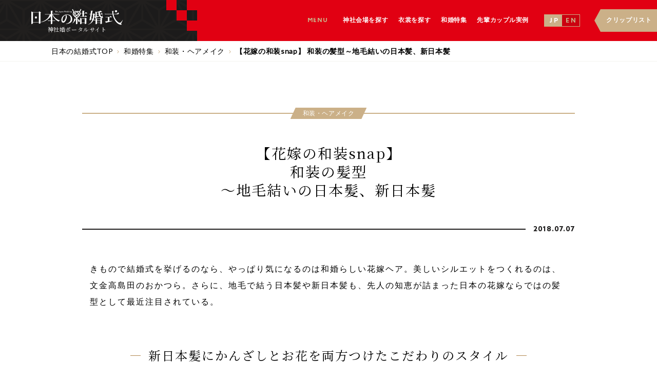

--- FILE ---
content_type: text/html; charset=UTF-8
request_url: https://nihon-kekkon.com/article/dress/id0-189/
body_size: 7531
content:
<!--single-article.php-->

<!doctype html>
<html lang="ja" class=" os-mac not-firefox not-safari chrome not-edge not-ie addPrintMessage">
<!--header.php-->
<head>
	<meta charset="utf-8">
	<meta name="viewport" content="width=device-width">
<script>(function(w,d,s,l,i){w[l]=w[l]||[];w[l].push({'gtm.start':
new Date().getTime(),event:'gtm.js'});var f=d.getElementsByTagName(s)[0],
j=d.createElement(s),dl=l!='dataLayer'?'&l='+l:'';j.async=true;j.src=
'https://www.googletagmanager.com/gtm.js?id='+i+dl;f.parentNode.insertBefore(j,f);
})(window,document,'script','dataLayer','GTM-W8J5PWH');</script>
<!-- End Google Tag Manager -->
<!-- Google Tag Manager -->
<script>(function(w,d,s,l,i){w[l]=w[l]||[];w[l].push({'gtm.start':
new Date().getTime(),event:'gtm.js'});var f=d.getElementsByTagName(s)[0],
j=d.createElement(s),dl=l!='dataLayer'?'&l='+l:'';j.async=true;j.src=
'https://www.googletagmanager.com/gtm.js?id='+i+dl;f.parentNode.insertBefore(j,f);
})(window,document,'script','dataLayer','GTM-TZ2W5RLR');</script>
<!-- End Google Tag Manager --> 

	<title>【花嫁の和装snap】 和装の髪型～地毛結いの日本髪、新日本髪 | 日本の結婚式</title>
	<link rel="stylesheet" href="/common/css/style.css">
	<link rel="stylesheet" href="/common/css/contents/article.css">
	<link href="//fonts.googleapis.com/css?family=Lato|Noto+Serif+JP|Cinzel" rel="stylesheet">
	<link rel="shortcut icon" type="image/vnd.microsoft.icon" sizes="16x16" href="https://nihon-kekkon.com/favicon.ico">
	<link rel="icon" href="https://nihon-kekkon.com/favicon.ico">
	<link rel="apple-touch-icon" href="https://nihon-kekkon.com/touch-icon.png">
	<link rel="start" href="https://nihon-kekkon.com/" title="ホーム">
	<script src="/common/js/jquery-3.2.1.min.js"></script>
	<script src="/common/js/jquery.easing.1.3.js"></script>
	<script src="/common/js/modaal.min.js"></script>
	<script src="/common/js/article.js"></script>
	<script src="/common/js/common.js"></script>

<!-- All in One SEO Pack 2.10 by Michael Torbert of Semper Fi Web Design[1075,1088] -->
<meta name="description"  content="神前式・神社結婚式の専門誌【日本の結婚式】が和婚のお役立ち情報をお届け！こちらは「【花嫁の和装snap】 和装の髪型～地毛結いの日本髪、新日本髪」の記事です。" />

<link rel="canonical" href="https://nihon-kekkon.com/article/dress/id0-189/" />
<!-- /all in one seo pack -->
<link rel='dns-prefetch' href='//s.w.org' />
<link rel='stylesheet' id='sbi_styles-css'  href='https://nihon-kekkon.com/wp-content/plugins/instagram-feed/css/sbi-styles.min.css?ver=6.6.1' type='text/css' media='all' />
<link rel='stylesheet' id='simple-favorites-css'  href='https://nihon-kekkon.com/wp-content/plugins/favorites/assets/css/favorites.css?ver=2.3.0' type='text/css' media='all' />
<link rel='stylesheet' id='jquery-lazyloadxt-spinner-css-css'  href='//nihon-kekkon.com/wp-content/plugins/a3-lazy-load/assets/css/jquery.lazyloadxt.spinner.css?ver=4.9.26' type='text/css' media='all' />
<link rel='stylesheet' id='a3a3_lazy_load-css'  href='https://nihon-kekkon.com/common/img/uploads/sass/a3_lazy_load.min.css?ver=1554079601' type='text/css' media='all' />
<script type='text/javascript' src='https://nihon-kekkon.com/wp-includes/js/jquery/jquery.js?ver=1.12.4'></script>
<script type='text/javascript' src='https://nihon-kekkon.com/wp-includes/js/jquery/jquery-migrate.min.js?ver=1.4.1'></script>
<script type='text/javascript'>
/* <![CDATA[ */
var favorites_data = {"ajaxurl":"https:\/\/nihon-kekkon.com\/wp-admin\/admin-ajax.php","nonce":"34d83fd9da","favorite":"<i class=\"icon-clip\"><\/i>","favorited":"<i class=\"icon-clip\"><\/i>","includecount":"","indicate_loading":"","loading_text":"Loading","loading_image":"","loading_image_active":"","loading_image_preload":"","cache_enabled":"1","button_options":{"button_type":"custom","custom_colors":false,"box_shadow":false,"include_count":false,"default":{"background_default":false,"border_default":false,"text_default":false,"icon_default":false,"count_default":false},"active":{"background_active":false,"border_active":false,"text_active":false,"icon_active":false,"count_active":false}},"authentication_modal_content":"<p>Please login to add favorites.<\/p><p><a href=\"#\" data-favorites-modal-close>Dismiss this notice<\/a><\/p>","authentication_redirect":"","dev_mode":"","logged_in":"","user_id":"0","authentication_redirect_url":"https:\/\/nihon-kekkon.com\/wp-login.php"};
/* ]]> */
</script>
<script type='text/javascript' src='https://nihon-kekkon.com/wp-content/plugins/favorites/assets/js/favorites.min.js?ver=2.3.0'></script>
<link rel='https://api.w.org/' href='https://nihon-kekkon.com/wp-json/' />
<link rel="alternate" type="application/json+oembed" href="https://nihon-kekkon.com/wp-json/oembed/1.0/embed?url=https%3A%2F%2Fnihon-kekkon.com%2Farticle%2Fdress%2Fid0-189%2F" />
<link rel="alternate" type="text/xml+oembed" href="https://nihon-kekkon.com/wp-json/oembed/1.0/embed?url=https%3A%2F%2Fnihon-kekkon.com%2Farticle%2Fdress%2Fid0-189%2F&#038;format=xml" />
</head>
<body id="contents">
<!-- Google Tag Manager (noscript) -->
<noscript><iframe src=""https://www.googletagmanager.com/ns.html?id=GTM-W8J5PWH""
height=""0"" width=""0"" style=""display:none;visibility:hidden""></iframe></noscript>
<!-- End Google Tag Manager (noscript) -->
<!-- Google Tag Manager (noscript) -->
<noscript><iframe src="https://www.googletagmanager.com/ns.html?id=GTM-TZ2W5RLR"
height="0" width="0" style="display:none;visibility:hidden"></iframe></noscript>
<!-- End Google Tag Manager (noscript) -->
<!-- slugg:article -->

		
		<div class="drawer" id="spDrawer" data-sc-sp>
		<div class="in">
			<div class="drawer-logo_box">
				<a href="/">
					<img loading="lazy" src="/common/img/common/logo_wh_pc.png" width="250" height="45" alt="日本の結婚式">
					<p class="sub"><span>神社婚ポータルサイト</span></p>
				</a>
<ul class="lang-btn">
	<li class="jp"><a href="https://nihon-kekkon.com/" data-lang-href="https://nihon-kekkon.com/"><span>J P</span></a></li>
	<li class="en"><a href="https://nihon--kekkon-com.translate.goog/?_x_tr_sl=ja&_x_tr_tl=en&_x_tr_hl=en&_x_tr_pto=wapp"><span>E N</span></a></li>
</ul>
			</div>

			<div class="drawer-nav_box">
				<nav>
					<dl class="spAccordion">
						<dt class="trigger"><span>神社婚会場を探す</span></dt>
						<dd class="detail">
							<ul>
								<li><a href="/wakon/">神社を探す</a></li>
								<li><a href="/jinja-set/">神社+和婚会場を探す</a></li>
								<li><a href="/party/">和婚会場を探す</a></li>
							</ul>
						</dd>
					</dl>
					<ul>
						<li><a href="/wasou/">衣裳を探す</a></li>
						<li><a href="/article/"><span>和婚コラム</span></a></li>
						<li><a href="/couple/"><span>先輩カップル実例</span></a></li>
					</ul>
				</nav>
			</div>
			<div class="drawer-cliplist">
				<a href="/cliplist/"><span>クリップリスト</span></a>
			</div>
		</div>
	</div>
	<div class="drawerBtn" id="spDrawerBtn" data-sc-sp>
		<div class="open">
			<span class="bar"></span>
			<span class="bar"></span>
			<span class="bar"></span>
		</div>
		<div class="close">
			<span class="bar"></span>
			<span class="bar"></span>
		</div>
	</div>
	

		<div id="wrap">
				<header class="header">
			<div class="in">
				<div class="logo_box">
					<a href="/">
						<p><img loading="lazy" src="/common/img/top/mv_logo.png" width="325" height="58" alt="日本の結婚式"></p>
						<p class="sub"><span>神社婚ポータルサイト</span></p>
					</a>
				</div>
				<div class="nav_area">
					<dl class="global-nav" data-sc-pc>
						<dt>MENU</dt>
						<dd>
							<ul>
								<li class="second">
									<a href="/wakon/" class="trigger"><span>神社会場を探す</span></a>
									<ul class="inLink">
										<li><a href="/wakon/"><span>神社を探す</span></a></li>
										<li><a href="/jinja-set/"><span>神社＋和婚会場を探す</span></a></li>
										<li><a href="/party/"><span>和婚会場を探す</span></a></li>
									</ul>
								</li>
								<li><a href="/wasou/"><span>衣裳を探す</span></a></li>
								<li><a href="/article/"><span>和婚特集</span></a></li>
								<li><a href="/couple/"><span>先輩カップル実例</span></a></li>
							</ul>
						</dd>
					</dl>
					<div data-sc-pc>
<ul class="lang-btn">
	<li class="jp"><a href="https://nihon-kekkon.com/" data-lang-href="https://nihon-kekkon.com/"><span>J P</span></a></li>
	<li class="en"><a href="https://nihon--kekkon-com.translate.goog/?_x_tr_sl=ja&_x_tr_tl=en&_x_tr_hl=en&_x_tr_pto=wapp"><span>E N</span></a></li>
</ul>
					</div>
					<div class="clip_btn" data-sc-pc>
						<a href="/cliplist/"><span>クリップリスト</span></a>
					</div>
				</div>
			</div>
		</header><!-- ▲ header -->
<!--//header.php-->
<!--single-article_normal.php-->
		<main class="container">
			<div class="container-pankuzu breadcrumbs font-G">
				<ul itemscope itemtype="http://schema.org/BreadcrumbList">
					<li itemprop="itemListElement" itemscope itemtype="http://schema.org/ListItem"><a href="https://nihon-kekkon.com/" itemprop="item"><span itemprop="name">日本の結婚式TOP</span></a><meta itemprop="position" content="1"></li>
					<li itemprop="itemListElement" itemscope itemtype="http://schema.org/ListItem"><a itemprop="item" href="/article/"><span itemprop="name">和婚特集</span></a><meta itemprop="position" content="2"></li>
					<li itemprop="itemListElement" itemscope itemtype="http://schema.org/ListItem"><a itemprop="item" href="https://nihon-kekkon.com/article/cat/dress/"><span itemprop="name">和装・ヘアメイク</span></a><meta itemprop="position" content="3"></li>
					<li class="current">【花嫁の和装snap】 和装の髪型～地毛結いの日本髪、新日本髪</li>
				</ul>
			</div>


			<div class="article-detail">
				<header class="article-detail-header">
					<div class="article-detail-header-cat font-G">							<span>和装・ヘアメイク</span>
											</div>

					<h1 class="article-detail-header-ttl">
【花嫁の和装snap】<br />
和装の髪型<br />
～地毛結いの日本髪、新日本髪					</h1>
					<div class="article-detail-header-date font-G">2018.07.07</div>
				</header>


				<div class="article-detail-txt font-G">
<p>きもので結婚式を挙げるのなら、やっぱり気になるのは和婚らしい花嫁ヘア。美しいシルエットをつくれるのは、文金高島田のおかつら。さらに、地毛で結う日本髪や新日本髪も、先人の知恵が詰まった日本の花嫁ならではの髪型として最近注目されている。</p>
				</div>
				<div class="article-detail-body">
					<div class="article-detail-body-box">
						<h2 class="article-detail-body-box-ttl"><b>新日本髪にかんざしとお花を両方つけたこだわりのスタイル</b></h2>						<figure class="article-detail-body-box-img"><img src="/common/img/uploads/2018/11/008-1-400x600.jpg" alt="新日本髪にかんざしとお花を両方つけたこだわりのスタイル"></figure>
						<div class="article-detail-body-box-txt"><p>披露宴で着た色打掛はお花がいっぱいで、髪飾りのお花を合わせてコーディネートはバッチリ！　地毛で新日本髪を結って、金のびらかんざしと真っ赤なかのこ柄の布を入れたのも新婦のこだわりのアレンジ。</p>
</div>
						<div class="article-detail-body-box-meta"><p>カップル：康幸さん＆梢さん／エリア：東京・原宿／式場：<a href="/wakon/pg.php?cid=33">東郷神社</a>（挙式）、<a href="/party/pg_a.php?cid=430">東郷記念館</a>（披露宴）</p>
</div>
					</div><!-- ▲article-detail-body-box -->

					<div class="article-detail-body-box">
						<h2 class="article-detail-body-box-ttl"><b>新日本髪と、こだわって選んだ和のヘッドドレスがポイント</b></h2>						<figure class="article-detail-body-box-img"><img src="/common/img/uploads/2018/11/008-6-401x600.jpg" alt="新日本髪と、こだわって選んだ和のヘッドドレスがポイント"></figure>
					</div><!-- ▲article-detail-body-box -->

					<div class="article-detail-body-box">
						<figure class="article-detail-body-box-img"><img src="/common/img/uploads/2018/11/008-7-800x533.jpg" alt=""></figure>
						<div class="article-detail-body-box-txt"><p>一生に一度、このときしかできないことだからと思った水化粧をしてもらって、地毛の新日本髪を結い上げた。和のヘッドドレスは、和風の中にも今っぽさが感じられるとこだわって選んだもの。かわいく、しかも凛としてかっこいい現代の日本の花嫁姿が完成。</p>
</div>
						<div class="article-detail-body-box-meta"><p>カップル：裕士さん＆雪子さん／エリア：東京・原宿／髪飾り：<a href="/shop/pg_a.php?cid=285">CUCURU</a></p>
</div>
					</div><!-- ▲article-detail-body-box -->

					<div class="article-detail-body-box">
						<h2 class="article-detail-body-box-ttl"><b>「自然で美しい」とゲストからも大好評だった地毛結い</b></h2>						<figure class="article-detail-body-box-img"><img src="/common/img/uploads/2018/11/27-37-400x600.jpg" alt="「自然で美しい」とゲストからも大好評だった地毛結い"></figure>
						<div class="article-detail-body-box-txt"><p>台北で叶えた和の花嫁姿。地毛で結った新日本髪は「自然でとても美しい」とゲストも大絶賛だったそう。べっこうのかんざしを飾って、王道の和の花嫁ヘア。</p>
</div>
						<div class="article-detail-body-box-meta"><p>カップル：尚之さん＆響子さん／エリア：台湾・台北</p>
</div>
					</div><!-- ▲article-detail-body-box -->

					<div class="article-detail-body-box">
						<h2 class="article-detail-body-box-ttl"><b>めざしたのは、伝統的な日本の美しい花嫁になること</b></h2>						<figure class="article-detail-body-box-img"><img src="/common/img/uploads/2018/11/27-50-400x600.jpg" alt="めざしたのは、伝統的な日本の美しい花嫁になること"></figure>
						<div class="article-detail-body-box-txt"><p>衣裳を決めるときに新婦がめざしのは、「伝統的な日本の花嫁」になること。古典柄で重量感のある織りの色打掛をチョイス、文金高島田のかつらに昔ながらのべっこう風のかんざしを合わせた。非日常でありながらもゲストには「いかにも新婦らしい」と喜んでもらえたそう。</p>
</div>
						<div class="article-detail-body-box-meta"><p>カップル：憲さん＆圭さん／エリア：東京・原宿</p>
</div>
					</div><!-- ▲article-detail-body-box -->

					<div class="article-detail-body-box">
						<div class="article-detail-body-box-meta"><p>画像／<a href="https://www.amazon.co.jp/s/ref=sr_hi_ebs?rh=k%3A%E6%97%A5%E6%9C%AC%E3%81%AE%E7%B5%90%E5%A9%9A%E5%BC%8F%2Cn%3A465392%2Cp_27%3A%E3%82%A6%E3%82%A4%E3%83%B3%E3%83%89%E3%82%A2%E3%83%B3%E3%83%89%E3%82%B5%E3%83%B3&amp;sort=relevancerank&amp;ie=UTF8&amp;qid=1529378496&amp;keyword=%E6%97%A5%E6%9C%AC%E3%81%AE%E7%B5%90%E5%A9%9A%E5%BC%8F">日本の結婚式</a>&nbsp;No.25〜27「先輩花嫁の和装Snap」　掲載</p>
</div>
					</div><!-- ▲article-detail-body-box -->

				</div><!-- ▲article-detail-body -->


				<aside class="aside-bnr">
					<div class="aside-bnr-item"><a href="https://nihon-kekkon.com/party/hotoku/"><img src="/common/img/uploads/2021/06/ad_bnr_02-1.jpg" alt="報徳二宮神社 報徳会館"></a></div>
					<div class="aside-bnr-item sp-hidden"><a href="http://nihon-kekkon.com/party/meijikinenkan/"><img src="/common/img/uploads/2022/06/ad_bnr_03.png" alt="明治神宮 結婚式場"></a></div>
				</aside><!-- ▲ bnr-area -->
				<aside class="aside-relation-article">
					<h4 class="aside-relation-article-ttl"><span>紹介記事</span></h4>
					<div class="aside-relation-article-body font-G">
						<ul>
							<li><a href="https://nihon-kekkon.com/article/dress/id0-188/">【花嫁の和装snap】 和装の髪型～かわいい洋髪スタイル</a></li>
							<li><a href="https://nihon-kekkon.com/article/dress/id0-195/">【花嫁和装レクチャー】 衣裳選びの最初に知っておきたい「きもの」の種類</a></li>
							<li><a href="https://nihon-kekkon.com/article/dress/id0-168/">ワンランク上のおしゃれを叶える 自分らしい個性で選ぶ　和の髪飾り</a></li>
						</ul>
					</div>
				</aside><!-- ▲aside-relation-article -->
			</div>


			<section class="section-feature detail bg-on">
				<header class="section-feature-header">
					<h2 class="section-feature-header-ttl"><span>関連特集</span></h2>
				</header>

				<div class="section-feature-inner">
					<article class="article-feature"><a href="https://nihon-kekkon.com/article/dress/id50466/"></a>
						<div class="article-feature-img">
							<figure style="background-image: url(/common/img/uploads/2025/03/2025y03m26d_111713756-732x549.jpg)"></figure>
						</div>
						<div class="article-feature-meta font-G">
							<div class="article-feature-cat">							<a href="/article/cat/dress">和装・ヘアメイク</a>
						</div>
							<div class="article-feature-date">2025.07.20</div>
						</div>

						<h3 class="article-feature-ttl">
							<span class="deco"></span>
							<span>募集中【#和婚和装花嫁アンバサダー2025】<br />
Instagramで投稿を大募集<br />
7月末までの投稿は雑誌掲載も！</span>
						</h3>
					</article>
					<article class="article-feature"><a href="https://nihon-kekkon.com/article/association/id49177/"></a>
						<div class="article-feature-img">
							<figure style="background-image: url(/common/img/uploads/2024/10/DSC09818-732x549.jpg)"></figure>
						</div>
						<div class="article-feature-meta font-G">
							<div class="article-feature-cat">							<a href="/article/cat/association">監修記事</a>
													<a href="/article/cat/dress">和装・ヘアメイク</a>
						</div>
							<div class="article-feature-date">2024.10.09</div>
						</div>

						<h3 class="article-feature-ttl">
							<span class="deco"></span>
							<span>「日本の結婚式」<br />
オリジナルアルバム<br />
読者限定発売！</span>
						</h3>
					</article>
					<article class="article-feature"><a href="https://nihon-kekkon.com/article/dress/id38647/"></a>
						<div class="article-feature-img">
							<figure style="background-image: url(/common/img/uploads/2021/12/211020_70774-732x549.jpg)"></figure>
						</div>
						<div class="article-feature-meta font-G">
							<div class="article-feature-cat">							<a href="/article/cat/dress">和装・ヘアメイク</a>
						</div>
							<div class="article-feature-date">2024.07.04</div>
						</div>

						<h3 class="article-feature-ttl">
							<span class="deco"></span>
							<span>和婚のお金まるごとガイド<br />
～婚礼衣裳～</span>
						</h3>
					</article>
				</div>
			</section>
			<section class="section-articlecat bg-off">
				<header class="section-articlecat-header">
					<h2 class="section-articlecat-header-ttl"><b>カテゴリ</b>から<b>記事</b>を<b>探</b>す</h2>
				</header>
				<div class="section-articlecat-inner">
					<article class="article-cat"><a href="/article/cat/place/"></a>
						<figure class="article-cat-img"><img src="/common/img/uploads/2018/11/cat-img-1.png" alt="神社・会場"></figure>
						<i class="icon-wakon"></i>
						<h3 class="article-cat-ttl">神社・会場</h3>
					</article>
					<article class="article-cat"><a href="/article/cat/dress/"></a>
						<figure class="article-cat-img"><img src="/common/img/uploads/2018/11/cat-img-2.png" alt="和装・ヘアメイク"></figure>
						<i class="icon-costume"></i>
						<h3 class="article-cat-ttl">和装・ヘアメイク</h3>
					</article>
					<article class="article-cat"><a href="/article/cat/knowledge/"></a>
						<figure class="article-cat-img"><img src="/common/img/uploads/2018/11/cat-img-3.png" alt="お役立ち知識"></figure>
						<i class="icon-book"></i>
						<h3 class="article-cat-ttl">お役立ち知識</h3>
					</article>
					<article class="article-cat"><a href="/article/cat/association/"></a>
						<figure class="article-cat-img"><img src="/common/img/uploads/2019/01/cat-img-4.png" alt="神社結婚式振興会 監修記事"></figure>
						<i class="icon-pen"></i>
						<h4 class="article-cat-ttl"><span>神社結婚式振興会</span>監修記事</h4>
					</article>
				</div>
			</section>
		</main>
<!--//single-article_normal.php-->
<!--footer.php-->
		<footer class="footer">
			<div class="in">
				<button id="rtbBtn" class="rtbBtn"><span>PAGE TOP</span></button>
				<div class="footer-logo_box">
					<a href="/">
						<img loading="lazy" src="/common/img/common/logo_wh_pc.png" width="250" height="45" alt="日本の結婚式">
						<p class="sub"><span>神社婚ポータルサイト</span></p>
					</a>
<ul class="lang-btn">
	<li class="jp"><a href="https://nihon-kekkon.com/" data-lang-href="https://nihon-kekkon.com/"><span>J P</span></a></li>
	<li class="en"><a href="https://nihon--kekkon-com.translate.goog/?_x_tr_sl=ja&_x_tr_tl=en&_x_tr_hl=en&_x_tr_pto=wapp"><span>E N</span></a></li>
</ul>
				</div>
				<div class="footer-nav_box">
					<nav>
						<dl class="spAccordion">
							<dt class="trigger"><span>神社・会場・衣裳を探す</span></dt>
							<dd class="detail">
								<ul>
									<li><a href="/wakon/">神社を探す</a></li>
									<li><a href="/jinja-set/">神社+和婚会場を探す</a></li>
									<li><a href="/party/">和婚会場を探す</a></li>
									<li><a href="/wasou/">衣裳を探す</a></li>
									<li><a href="/produce/">プロデュース会社を探す</a></li>
								</ul>
							</dd>
						</dl>
						<dl class="spAccordion">
							<dt class="trigger"><span>神前式・和婚のお役立ち情報</span></dt>
							<dd class="detail">
								<ul>
									<li><a href="/engagement/">「日本の結婚式」基礎知識　結納とは？</a></li>
									<li><a href="/shrine/">「日本の結婚式」基礎知識　神前式とは？</a></li>
									<li><a href="/temple/">「日本の結婚式」基礎知識　仏前式とは？</a></li>
									<li><a href="/kimono/">「日本の結婚式」基礎知識　和の衣裳</a></li>
									<li><a href="/article/">和婚特集</a></li>
									<li><a href="/news/">最新ニュース／イベント</a></li>
									<li><a href="/couple/">先輩カップル事例</a></li>
								</ul>
							</dd>
						</dl>
						<dl class="spAccordion">
							<dt class="trigger"><span>インフォメーション</span></dt>
							<dd class="detail">
								<ul>
									<li><a href="/about/">日本の結婚式とは</a></li>
									<li><a href="https://courage-group.jp/" target="_blank" rel="noopener noreferrer">運営会社</a></li>
									<li><a href="/contact/">お問い合わせ</a></li>
									<li><a href="/sitemap/">サイトマップ</a></li>
								</ul>
							</dd>
						</dl>
					</nav>
				</div>

								<ul class="footer-sp-bnr" data-sc-sp>
					<li class="detail" style="background-image: url(/common/img/uploads/2025/07/bnbnr_WB72_H1_ph.jpg)">
						<a href="https://the-weddingdress.jp/" target="_blank" rel="noopener noreferrer" class="wrapLink"></a>
						<div class="txtBox">
							<p class="catch">ドレスにこだわりたい<br />
花嫁のための専門誌</p>
							<h3 class="title">Wedding BOOK</h3>
						</div>
						<figure class="thumb of cover"><img src="/common/img/uploads/2025/07/WB72_H1-1.jpg" alt="Wedding BOOK" class="img"></figure>
					</li>
					<li class="detail" style="background-image: url(/common/img/uploads/2025/07/bnbn_square.jpg)">
						<a href="https://www.hotelwedding.jp/" target="_blank" rel="noopener noreferrer" class="wrapLink"></a>
						<div class="txtBox">
							<p class="catch">ゲストから「さすがね」と<br />
言われる結婚式</p>
							<h3 class="title">Hotel Wedding</h3>
						</div>
						<figure class="thumb of cover"><img src="/common/img/uploads/2025/07/HW58h1-1.jpg" alt="Hotel Wedding" class="img"></figure>
					</li>
					<li class="detail current" style="background-image: url(/common/img/uploads/2025/09/c880a33eb4e262144df3001e09c32e9b.jpg)">
						<a href="https://nihon-kekkon.com" class="wrapLink"></a>
						<div class="txtBox">
							<p class="catch">昔ながらの日本の結婚式の良さを<br />
現代に伝える</p>
							<h3 class="title">日本の結婚式</h3>
						</div>
						<figure class="thumb of cover"><img src="/common/img/uploads/2025/09/JW39_H1.jpg" alt="日本の結婚式" class="img"></figure>
					</li>
				</ul>

			</div>
			<div class="footer-copy"><small>Copyright &copy; COURAGE. All Rights Reserved.</small></div>
		</footer><!-- /footer -->

		<div class="sp-search-link" id="spSearchLink" data-sc-sp>
			<a href="/wakon/search/" class="btn"><span>神社婚会場を探す</span></a>
		</div>
	</div><!-- /wrap -->


			

	<div class="remodal remodal-inline remodal-wide" id="favorite">
		<div class="favorite-box font-G">
			<figure><i class="icon-clip"></i></figure>
			<div class="favorite-box-ttl">クリップリストに追加しました！</div>
			<p>「クリップ」から確認することができます。</p>
		</div>
		<button class="modal-close-btn modaal-close font-G">閉じる</button>
	</div><!-- ▲ modal-favorite -->
	<div class="remodal remodal-inline remodal-wide" id="favorite-off">
		<div class="favorite-box off font-G">
			<figure><i class="icon-clip"></i></figure>
			<div class="favorite-box-ttl">クリップリストから削除しました</div>
		</div>
		<button class="modal-close-btn modaal-close font-G">閉じる</button>
	</div><!-- ▲ modal-favorite-off -->
<!--//footer.php-->
<!-- Instagram Feed JS -->
<script type="text/javascript">
var sbiajaxurl = "https://nihon-kekkon.com/wp-admin/admin-ajax.php";
</script>
<script type='text/javascript'>
/* <![CDATA[ */
var a3_lazyload_params = {"apply_images":"1","apply_videos":"1"};
/* ]]> */
</script>
<script type='text/javascript' src='//nihon-kekkon.com/wp-content/plugins/a3-lazy-load/assets/js/jquery.lazyloadxt.extra.min.js?ver=1.9.2'></script>
<script type='text/javascript' src='//nihon-kekkon.com/wp-content/plugins/a3-lazy-load/assets/js/jquery.lazyloadxt.srcset.min.js?ver=1.9.2'></script>
<script type='text/javascript'>
/* <![CDATA[ */
var a3_lazyload_extend_params = {"edgeY":"300"};
/* ]]> */
</script>
<script type='text/javascript' src='//nihon-kekkon.com/wp-content/plugins/a3-lazy-load/assets/js/jquery.lazyloadxt.extend.js?ver=1.9.2'></script>
<script type='text/javascript' src='https://nihon-kekkon.com/wp-includes/js/wp-embed.min.js?ver=4.9.26'></script>
</body>
</html>
<!--//single-article.php-->


--- FILE ---
content_type: text/css
request_url: https://nihon-kekkon.com/common/css/contents/article.css
body_size: 8776
content:
@charset "UTF-8";
/* コンパイルCSS 直接修正禁止 */

@font-face {
  font-family: "Azo Sans Md";
  src: url("/common/fonts/AzoSans-Medium.eot");
  src: local("Azo Sans Medium"), local("AzoSans-Medium"), url("/common/fonts/AzoSans-Medium.eot?#iefix") format("embedded-opentype"), url("/common/fonts/AzoSans-Medium.woff2") format("woff2"), url("/common/fonts/AzoSans-Medium.woff") format("woff"), url("/common/fonts/AzoSans-Medium.ttf") format("truetype");
  font-weight: 500;
  font-style: normal;
  -webkit-font-smoothing: antialiased;
  -moz-osx-font-smoothing: grayscale;
}
@font-face {
  font-family: "Azo Sans";
  src: url("/common/fonts/AzoSans-Bold.eot");
  src: local("Azo Sans Bold"), local("AzoSans-Bold"), url("/common/fonts/AzoSans-Bold.eot?#iefix") format("embedded-opentype"), url("/common/fonts/AzoSans-Bold.woff2") format("woff2"), url("/common/fonts/AzoSans-Bold.woff") format("woff"), url("/common/fonts/AzoSans-Bold.ttf") format("truetype");
  font-weight: bold;
  font-style: normal;
  -webkit-font-smoothing: antialiased;
  -moz-osx-font-smoothing: grayscale;
}
@media only screen and (max-width:767px) {
  .container-header-img {
    height: 100%;
  }
  .container-header-bg {
    height: 100%;
  }
  .container-catch {
    font-size: 1.27rem;
    letter-spacing: 0.05em;
    line-height: 1.53;
    text-align: center;
    text-align: left;
    padding: 2rem 1.5rem;
  }
  .container-catch br {
    display: none;
  }
  .section-feature {
    position: relative;
    padding: 3rem 0;
  }
  .section-feature:before {
    content: "";
    position: absolute;
    z-index: -1;
    top: 6.7rem;
    bottom: 0;
    left: 0;
    right: 0;
    background-image: url("/common/img/common/bg_deco02.png");
    background-position: center center;
    background-size: 2.8rem auto;
    background-repeat: repeat;
  }
  .section-feature-header {
    text-align: center;
  }
  .section-feature-header-ttl {
    position: relative;
    font-size: 1.36rem;
    letter-spacing: 0.05em;
    line-height: 1.87;
    text-align: center;
    margin-bottom: 5.1rem;
    display: inline-block;
  }
  .section-feature-header-ttl:before {
    content: "";
    position: absolute;
    bottom: -1.35rem;
    left: calc(50% - 1.7rem);
    display: block;
    width: 3.4rem;
    height: 0.1rem;
    background-color: #cbb088;
    border-left: 1.7rem solid #000;
    -webkit-box-sizing: border-box;
    box-sizing: border-box;
  }
  .section-feature-header-nav {
    position: relative;
    display: block;
    max-width: calc(100% - 3.4rem);
    margin: auto;
    margin-bottom: 3rem;
    text-align: center;
  }
  .section-feature-header-nav ul {
    display: -webkit-box;
    display: -ms-flexbox;
    display: flex;
    -ms-flex-wrap: wrap;
    flex-wrap: wrap;
    overflow: visible;
  }
  .section-feature-header-nav ul li {
    position: relative;
    display: -webkit-box;
    display: -ms-flexbox;
    display: flex;
    -webkit-box-align: center;
    -ms-flex-align: center;
    align-items: center;
    -webkit-box-pack: center;
    -ms-flex-pack: center;
    justify-content: center;
    width: calc((100% - 1.2rem) / 4);
    height: 3.8rem;
    margin-right: 0.4rem;
    font-size: 1rem;
    letter-spacing: 0;
    line-height: 1.4;
    color: #fff;
    background-color: #cbb088;
    margin-bottom: 2.55rem;
    overflow: visible;
    -webkit-clip-path: polygon(0.64rem 0, calc(100% - 0.64rem) 0, 100% 50%, calc(100% - 0.64rem) 100%, calc(100% - 0.64rem) calc(100% + 1.3rem), 0.64rem calc(100% + 1.3rem), 0.64rem 100%, 0 50%);
    clip-path: polygon(0.64rem 0, calc(100% - 0.64rem) 0, 100% 50%, calc(100% - 0.64rem) 100%, calc(100% - 0.64rem) calc(100% + 1.3rem), 0.64rem calc(100% + 1.3rem), 0.64rem 100%, 0 50%);
  }
  .section-feature-header-nav ul li:nth-of-type(4n) {
    margin-right: 0;
  }
  .section-feature-header-nav ul li.is-active {
    background: #1c1b1b;
    color: #fff;
  }
  .section-feature-header-nav ul li.is-active:before {
    content: "";
    position: absolute;
    bottom: -1.2rem;
    left: calc(50% - 0.25rem);
    display: block;
    width: 0.5rem;
    height: 0.5rem;
    background-color: #000;
    -webkit-transform: rotate(45deg);
    transform: rotate(45deg);
  }
  .section-feature-inner {
    margin: 0 0.5rem;
  }
  .section-feature-inner .article-feature {
    margin: 1.5rem 0.5rem;
    position: relative;
    clear: both;
  }
  .section-feature-inner .article-feature:after {
    content: "";
    clear: both;
    display: block;
  }
  .section-feature-inner .article-feature > a {
    position: absolute;
    width: 100%;
    height: 100%;
    left: 0;
    top: 0;
    z-index: 10;
  }
  .section-feature-inner .article-feature-img {
    position: relative;
    width: 32vw;
    height: 23.33vw;
    float: left;
    margin-right: 1.7rem;
  }
  .section-feature-inner .article-feature-img figure {
    height: 23.33vw;
    background-position: 50% 50%;
    background-repeat: no-repeat;
    background-size: cover;
  }
  .section-feature-inner .article-feature-ttl {
    font-size: 1.2rem;
    letter-spacing: 0.05em;
    line-height: 1.4;
    text-align: left;
    padding: 0.4rem 0;
    padding-left: calc(32vw + 1.7rem);
    -webkit-box-sizing: border-box;
    box-sizing: border-box;
  }
  .section-feature-inner .article-feature-ttl br {
    display: none;
  }
  .section-feature-inner .article-feature-ttl .deco {
    position: absolute;
    top: -0.4rem;
    left: 0.4rem;
    z-index: 0;
    display: block;
    width: 0.6rem;
    height: 1.88rem;
    background-image: url("/common/img/common/relation_deco.svg");
    background-size: contain;
    background-position: center top;
    background-repeat: no-repeat;
  }
  .section-feature-inner .article-feature-meta {
    display: block;
    padding-top: 0;
    overflow: hidden;
  }
  .section-feature-inner .article-feature-cat {
    display: -webkit-inline-box;
    display: -ms-inline-flexbox;
    display: inline-flex;
    -webkit-box-align: center;
    -ms-flex-align: center;
    align-items: center;
    float: left;
    height: 1.7rem;
    padding: 0 1rem 0 0.4rem;
    -webkit-clip-path: polygon(0 0, 100% 0, calc(100% - 0.64rem) 100%, 0 100%);
    clip-path: polygon(0 0, 100% 0, calc(100% - 0.64rem) 100%, 0 100%);
    background-color: #cbb088;
  }
  .section-feature-inner .article-feature-cat a {
    font-family: "ヒラギノ角ゴ Pro", "Hiragino Kaku Gothic Pro", "游ゴシック", "游ゴシック体", "Yu Gothic", YuGothic, verdana, "メイリオ", meirio, sans-serif;
    font-weight: 700;
    font-style: normal;
    font-size: 0.9rem;
    font-weight: 700;
    letter-spacing: 0.05em;
    line-height: 1;
    color: #fff;
  }
  .section-feature-inner .article-feature-cat a + a {
    margin-left: 0.5em;
  }
  .section-feature-inner .article-feature-cat a + a:before {
    content: "/";
    margin-right: 0.5em;
  }
  .section-feature-inner .article-feature-date {
    font-family: "Azo Sans Md";
    font-weight: 500;
    font-style: normal;
    font-size: 1rem;
    letter-spacing: 0;
    line-height: 2;
    color: #1c1b1b;
    float: left;
    margin-left: 0.4rem;
  }
  .section-feature-inner-btn {
    clear: both;
    padding: 1.5rem 0 2rem;
  }
  .section-feature.detail .section-feature-header-ttl {
    font-size: 1.7rem;
  }
  .section-feature.detail .section-feature-header-ttl:before {
    bottom: -2.55rem;
    left: calc(50% - 0.3rem);
    border: none;
    width: 0.6rem;
    height: 0.6rem;
    -webkit-transform: rotate(45deg);
    transform: rotate(45deg);
  }
  .section-feature.detail .section-feature-inner {
    margin-bottom: 0;
  }
  .section-special {
    background-color: #f5f1ea;
    padding: 0 0 1rem;
  }
  .section-special:after {
    content: "";
    display: block;
    clear: both;
  }
  .section-special-header {
    display: -webkit-box;
    display: -ms-flexbox;
    display: flex;
    -webkit-box-orient: vertical;
    -webkit-box-direction: normal;
    -ms-flex-direction: column;
    flex-direction: column;
    -webkit-box-align: center;
    -ms-flex-align: center;
    align-items: center;
    text-align: center;
    min-height: 21.25rem;
    padding-top: 4.25rem;
    padding-bottom: 2.25rem;
    -webkit-box-sizing: border-box;
    box-sizing: border-box;
    background-color: #e10012;
  }
  .section-special-header-ttl {
    position: relative;
    font-size: 2rem;
    letter-spacing: 0.05em;
    line-height: 1.4;
    color: #fff;
    margin-bottom: 3.82rem;
  }
  .section-special-header-ttl span {
    position: relative;
    display: inline-block;
  }
  .section-special-header-ttl span > span {
    padding: 0 3.82rem;
  }
  .section-special-header-ttl span {
    position: relative;
  }
  .section-special-header-ttl span:before, .section-special-header-ttl span:after {
    content: "";
    position: absolute;
    top: calc(50% - 1.7rem);
    display: block;
    width: 3.4rem;
    height: 3.4rem;
    border: 0.1rem solid #fff;
    -webkit-transform: rotate(45deg) skew(10deg, 10deg);
    transform: rotate(45deg) skew(10deg, 10deg);
  }
  .section-special-header-ttl span:before {
    left: 0;
    border-right: none;
    border-top: none;
  }
  .section-special-header-ttl span:after {
    right: 0;
    border-left: none;
    border-bottom: none;
  }
  .section-special-header-ttl span > span:before {
    border-width: 1px;
    opacity: 0.8;
    left: 0.4rem;
  }
  .section-special-header-ttl span > span:after {
    border-width: 1px;
    right: 0.4rem;
    opacity: 0.8;
  }
  .section-special-header-catch {
    font-family: "Lato", "ヒラギノ角ゴ Pro", "Hiragino Kaku Gothic Pro", "メイリオ", meirio, sans-serif;
    font-size: 1.36rem;
    letter-spacing: 0.05em;
    line-height: 1.5;
    text-align: left;
    color: #fff;
    padding: 0 1.7rem;
  }
  .section-special-inner {
    position: relative;
    padding-top: 3.4rem;
  }
  .section-special-inner-btn {
    clear: both;
    padding: 1rem 0 3.4rem;
  }
  .section-special-inner-btn .more {
    display: -webkit-box;
    display: -ms-flexbox;
    display: flex;
    -webkit-box-align: center;
    -ms-flex-align: center;
    align-items: center;
    -webkit-box-pack: center;
    -ms-flex-pack: center;
    justify-content: center;
    max-width: 24.2rem;
    width: 100%;
    height: 3.8rem;
    margin: auto;
    font-family: "Azo Sans", "ヒラギノ角ゴ Pro", "Hiragino Kaku Gothic Pro", "游ゴシック", "游ゴシック体", "Yu Gothic", YuGothic, verdana, "メイリオ", meirio, sans-serif;
    font-weight: 700;
    font-style: normal;
    font-size: 1rem;
    letter-spacing: 0.05em;
    line-height: 1;
    color: #fff;
    background-color: #e10012;
  }
  .div-feature-l-bnr {
    text-align: center;
    clear: both;
  }
  .div-feature-l-bnr:after {
    content: "";
    display: block;
    clear: both;
  }
  .div-feature-l-bnr-item {
    position: relative;
    display: block;
    width: calc(100% - 3.4rem);
    margin: auto;
    margin-bottom: 3rem;
  }
  .div-feature-l-bnr-item a {
    position: absolute;
    left: 0;
    top: 0;
    width: 100%;
    height: 17rem;
    -webkit-box-sizing: border-box;
    box-sizing: border-box;
    border: 3px solid transparent;
    z-index: 3;
  }
  .div-feature-l-bnr-item a:after {
    content: "";
    border: 0.1rem solid #fff;
    width: 100%;
    height: 100%;
    left: 0;
    top: 0;
    position: absolute;
    z-index: 3;
    -webkit-box-sizing: border-box;
    box-sizing: border-box;
  }
  .div-feature-l-bnr-item p {
    padding: 0.85rem 0 0;
    font-size: 1rem;
    letter-spacing: 0.05em;
    line-height: 1.5;
    text-align: left;
  }
  .div-feature-l-bnr-item .wrap {
    position: relative;
    display: -webkit-box;
    display: -ms-flexbox;
    display: flex;
    -webkit-box-align: center;
    -ms-flex-align: center;
    align-items: center;
    -webkit-box-pack: center;
    -ms-flex-pack: center;
    justify-content: center;
    height: 17rem;
  }
  .div-feature-l-bnr-item-img {
    position: absolute;
    left: 0;
    top: 0;
    z-index: 1;
    width: 100%;
    height: 17rem;
    background-position: 50% 50%;
    background-size: cover;
  }
  .div-feature-l-bnr-item-ttl {
    position: relative;
    z-index: 2;
    display: block;
    width: 100%;
    text-align: center;
    padding: 1.5rem 0;
    font-size: 1.6rem;
    line-height: 1.3;
    letter-spacing: 0;
    background: hsla(0deg, 0%, 100%, 0.8);
    -webkit-box-sizing: border-box;
    box-sizing: border-box;
  }
  .div-feature-bnr {
    text-align: center;
    padding: 0.5rem 0;
    clear: both;
  }
  .div-feature-bnr-item {
    width: 14rem;
    height: 12rem;
    display: inline-block;
    position: relative;
    margin: 0.5rem;
  }
  .div-feature-bnr-item a {
    position: absolute;
    left: 0;
    top: 0;
    width: 100%;
    height: 100%;
    -webkit-box-sizing: border-box;
    box-sizing: border-box;
    border: 3px solid transparent;
    z-index: 3;
  }
  .div-feature-bnr-item a:after {
    content: "";
    border: 0.1rem solid #c03e3e;
    width: 100%;
    height: 100%;
    left: 0;
    top: 0;
    position: absolute;
    z-index: 3;
    -webkit-box-sizing: border-box;
    box-sizing: border-box;
  }
  .div-feature-bnr-item-img {
    width: 100%;
    height: 100%;
    position: absolute;
    left: 0;
    top: 0;
    background-position: 50% 50%;
    background-size: cover;
    z-index: 1;
  }
  .div-feature-bnr-item-flag {
    position: absolute;
    left: 0.5rem;
    top: 0;
    font-size: 1.2rem;
    letter-spacing: 0;
    color: #fff;
    text-align: center;
    z-index: 2;
    width: 7rem;
    height: 4rem;
    overflow: hidden;
    z-index: 3;
  }
  .div-feature-bnr-item-flag:before {
    content: "";
    width: 5rem;
    height: 5rem;
    position: absolute;
    left: 1rem;
    top: -2.5rem;
    -webkit-transform: rotate(-45deg);
    transform: rotate(-45deg);
    background: #a40000;
    position: absolute;
    z-index: -1;
  }
  .div-feature-bnr-item p {
    font-size: 1.4rem;
    line-height: 1.4;
    letter-spacing: 0;
    padding: 1rem 0;
    background: hsla(0deg, 0%, 0%, 0.8);
    width: 100%;
    text-align: center;
    color: #fff;
    position: absolute;
    left: 0;
    bottom: 0;
    z-index: 2;
  }
  .div-feature-bnr-item span {
    display: none;
  }
  .section-articlecat {
    padding: 3rem 0;
    background: #f7f7f7;
    overflow: hidden;
  }
  .section-articlecat-header {
    text-align: center;
  }
  .section-articlecat-header-ttl {
    position: relative;
    font-size: 1.78rem;
    letter-spacing: 0.05em;
    line-height: 1.42;
    margin-bottom: 5.5rem;
  }
  .section-articlecat-header-ttl:before {
    content: "";
    position: absolute;
    bottom: -2.1rem;
    left: calc(50% - 0.3rem);
    display: block;
    width: 0.6rem;
    height: 0.6rem;
    background-color: #cbb088;
    -webkit-transform: rotate(45deg);
    transform: rotate(45deg);
  }
  .section-articlecat-inner {
    display: -webkit-box;
    display: -ms-flexbox;
    display: flex;
    -ms-flex-wrap: wrap;
    flex-wrap: wrap;
    max-width: calc(100% - 3.4rem);
    width: 100%;
    margin: auto;
    overflow: hidden;
  }
  .section-articlecat-inner .article-cat {
    width: calc(50% - 1.4rem);
    margin-bottom: 2.12rem;
    margin-right: 2.8rem;
    position: relative;
    border: 1px solid #cfa972;
    text-align: center;
    z-index: 1;
  }
  .section-articlecat-inner .article-cat:nth-of-type(2n) {
    margin-right: 0;
  }
  .section-articlecat-inner .article-cat:nth-of-type(4) .article-cat-ttl {
    line-height: 1.6rem;
  }
  .section-articlecat-inner .article-cat:after {
    content: "";
    position: absolute;
    width: 100%;
    height: 100%;
    left: 0.2rem;
    top: 0.2rem;
    z-index: -1;
    border: 1px solid #cfa972;
    opacity: 0.5;
  }
  .section-articlecat-inner .article-cat > a {
    position: absolute;
    width: 100%;
    height: 100%;
    left: 0;
    top: 0;
    z-index: 10;
  }
  .section-articlecat-inner .article-cat-img {
    display: none;
  }
  .section-articlecat-inner .article-cat-ttl {
    font-size: 1.2rem;
    letter-spacing: 0.05em;
    padding: 1.5rem 0;
  }
  .section-articlecat-inner .article-cat-ttl span {
    display: block;
    line-height: 1;
    font-size: 1rem;
  }
  .section-articlecat-inner .article-cat > i {
    font-size: 3.6rem;
    color: #b28850;
    display: block;
    padding-top: 2rem;
  }
  .section-articlecat-inner-btn {
    width: 100%;
    clear: both;
    padding: 1rem 0;
  }
  .section-articlecat-inner-btn .more {
    display: -webkit-box;
    display: -ms-flexbox;
    display: flex;
    -webkit-box-align: center;
    -ms-flex-align: center;
    align-items: center;
    -webkit-box-pack: center;
    -ms-flex-pack: center;
    justify-content: center;
    width: 100%;
    height: 4.25rem;
    font-family: "Azo Sans", "ヒラギノ角ゴ Pro", "Hiragino Kaku Gothic Pro", "游ゴシック", "游ゴシック体", "Yu Gothic", YuGothic, verdana, "メイリオ", meirio, sans-serif;
    font-weight: 700;
    font-style: normal;
    font-size: 1.1rem;
    letter-spacing: 0.05em;
    line-height: 1;
    color: #fff;
    background-color: #e10012;
  }
  .article-detail {
    padding: 3rem 0;
  }
  .article-detail-header {
    position: relative;
    z-index: 1;
    max-width: calc(100% - 3.4rem);
    width: 100%;
    margin: auto;
    padding: 0.2rem 0;
  }
  .article-detail-header-cat {
    position: absolute;
    width: 100%;
    top: -0.9rem;
    text-align: center;
  }
  .article-detail-header-cat span {
    display: -webkit-inline-box;
    display: -ms-inline-flexbox;
    display: inline-flex;
    -webkit-box-align: center;
    -ms-flex-align: center;
    align-items: center;
    height: 1.8rem;
    font-size: 1rem;
    letter-spacing: 0;
    line-height: 1;
    color: #fff;
    background-color: #cbb088;
    padding: 0 2.1rem;
    -webkit-clip-path: polygon(0.76rem 0, 100% 0, calc(100% - 0.76rem) 100%, 0 100%);
    clip-path: polygon(0.76rem 0, 100% 0, calc(100% - 0.76rem) 100%, 0 100%);
  }
  .article-detail-header-date {
    position: absolute;
    z-index: 2;
    right: 0;
    bottom: -0.5em;
    font-family: "Azo Sans";
    font-weight: 700;
    font-style: normal;
    font-size: 1rem;
    letter-spacing: 0.05em;
    line-height: 1;
    color: #1c1b1b;
    background: #fff;
    padding: 0 0 0 1rem;
  }
  .article-detail-header-ttl {
    text-align: left;
    font-size: 2rem;
    line-height: 1.3;
    padding: 2.4rem 0 2rem;
    position: relative;
  }
  .article-detail-header-ttl span {
    font-size: 1.4rem;
    display: block;
  }
  .article-detail-header-ttl:before {
    content: "";
    width: 100%;
    height: 0.1rem;
    background: #cbb088;
    position: absolute;
    left: 0;
    top: 0;
    z-index: -1;
    opacity: 0.5;
  }
  .article-detail-header-ttl:after {
    content: "";
    width: 100%;
    height: 0.1rem;
    background: #1c1b1b;
    position: absolute;
    left: 0;
    bottom: 0;
    z-index: -1;
    opacity: 0.5;
  }
  .article-detail-txt {
    padding: 0 1.5rem 3rem;
  }
  .article-detail-txt h3 {
    font-size: 1.7rem;
    font-family: "Noto Serif JP", "游明朝", YuMincho, "ヒラギノ明朝 ProN W3", "Hiragino Mincho ProN", "HG明朝E", "ＭＳ Ｐ明朝", "ＭＳ 明朝", serif;
    border-left: 1px solid #b28850;
    margin: 2rem 0 1rem;
    text-align: left;
    padding: 0.5rem 1.5rem;
  }
  .article-detail-txt p {
    font-size: 1.3rem;
  }
  .article-detail-body-box {
    margin: 0 1rem;
    padding: 1rem 0 3rem;
  }
  .article-detail-body-box-ttl {
    font-size: 1.8rem;
    text-align: left;
    padding-left: 2rem;
    padding-bottom: 2rem;
    position: relative;
  }
  .article-detail-body-box-ttl b:before {
    content: "";
    width: 1rem;
    height: 0.1rem;
    background: #b28850;
    position: absolute;
    top: 1.5rem;
    left: 0.5rem;
  }
  .article-detail-body-box-ttl span {
    font-size: 1rem;
    display: block;
  }
  .article-detail-body-box-img {
    padding-bottom: 1.5rem;
    text-align: center;
  }
  .article-detail-body-box-img img {
    max-width: 100%;
    height: auto;
  }
  .article-detail-body-box-img figcaption {
    display: block;
    text-align: center;
    padding-top: 0.5rem;
    font-size: 1.1rem;
  }
  .article-detail-body-box-img ul li {
    display: inline-block;
    margin: 0 1rem 1.5rem;
    vertical-align: bottom;
  }
  .article-detail-body-box-img ul li p {
    font-size: 1.1rem;
    text-align: center;
    padding-top: 1rem;
  }
  .article-detail-body-box-txt {
    font-family: "Lato", "ヒラギノ角ゴ Pro", "Hiragino Kaku Gothic Pro", "メイリオ", meirio, sans-serif;
    padding: 0 0.5rem 0.5rem;
  }
  .article-detail-body-box-txt h3 {
    font-size: 1.5rem;
    font-family: "Noto Serif JP", "游明朝", YuMincho, "ヒラギノ明朝 ProN W3", "Hiragino Mincho ProN", "HG明朝E", "ＭＳ Ｐ明朝", "ＭＳ 明朝", serif;
    border-left: 1px solid #b28850;
    margin: 2rem 0 1rem;
    text-align: left;
    padding: 0.5rem 1.5rem;
  }
  .article-detail-body-box-txt p {
    font-size: 1.2rem;
    letter-spacing: 0;
    padding-bottom: 1em;
  }
  .article-detail-body-box-comparison {
    text-align: center;
    margin: 0 1.5rem;
  }
  .article-detail-body-box-comparison dl div {
    border: 0.1rem solid #cbb088;
    position: relative;
    margin-bottom: 3rem;
  }
  .article-detail-body-box-comparison dl div:after {
    content: "+";
    width: 100%;
    left: 0;
    text-align: center;
    font-size: 2.8rem;
    color: #a40000;
    position: absolute;
    bottom: -3rem;
    line-height: 3rem;
  }
  .article-detail-body-box-comparison dl div:nth-last-of-type(1):after {
    display: none;
  }
  .article-detail-body-box-comparison dl div dt {
    background: #cbb088;
    font-family: "ヒラギノ角ゴ Pro", "Hiragino Kaku Gothic Pro", "游ゴシック", "游ゴシック体", "Yu Gothic", YuGothic, verdana, "メイリオ", meirio, sans-serif;
    font-weight: 500;
    font-style: normal;
    font-size: 1rem;
    letter-spacing: 0.05em;
    line-height: 2;
    color: #fff;
    text-align: center;
    padding: 0.3rem 0;
  }
  .article-detail-body-box-comparison dl div dd {
    text-align: center;
    padding: 1rem 1.8rem;
    font-size: 1.2rem;
  }
  .article-detail-body-box-comparison dl div dd ul {
    border-bottom: 0.1rem solid #eee;
    padding: 0.4rem 0;
  }
  .article-detail-body-box-comparison dl div dd ul:nth-last-of-type(1) {
    border: none;
  }
  .article-detail-body-box-comparison dl div dd ul li {
    display: block;
  }
  .article-detail-body-box-comparison dl div dd ul li.area {
    display: -webkit-inline-box;
    display: -ms-inline-flexbox;
    display: inline-flex;
    -webkit-box-align: center;
    -ms-flex-align: center;
    align-items: center;
    height: 1.7rem;
    padding: 0 1.5rem 0 0.85rem;
    -webkit-clip-path: polygon(0 0, 100% 0, calc(100% - 0.76rem) 100%, 0 100%);
    clip-path: polygon(0 0, 100% 0, calc(100% - 0.76rem) 100%, 0 100%);
    background-color: #cbb088;
    font-family: "ヒラギノ角ゴ Pro", "Hiragino Kaku Gothic Pro", "游ゴシック", "游ゴシック体", "Yu Gothic", YuGothic, verdana, "メイリオ", meirio, sans-serif;
    font-weight: 500;
    font-style: normal;
    font-size: 1rem;
    letter-spacing: 0.05em;
    line-height: 1;
    color: #fff;
    margin: 0.5rem auto 1rem;
  }
  .article-detail-body-box-comparison dl div dd ul li:after {
    content: "+";
    color: #a40000;
    display: block;
  }
  .article-detail-body-box-comparison dl div dd ul li:nth-last-of-type(1):after, .article-detail-body-box-comparison dl div dd ul li:nth-of-type(1):after {
    display: none;
  }
  .article-detail-body-box-comparison dl div dd i {
    color: #cbb088;
    font-size: 1rem;
    margin-right: 0.5rem;
  }
  .article-detail-body-box-meta {
    font-family: "Lato", "ヒラギノ角ゴ Pro", "Hiragino Kaku Gothic Pro", "メイリオ", meirio, sans-serif;
    font-size: 1rem;
    letter-spacing: 0.05em;
    line-height: 1.4;
    text-align: left;
    margin: 0 0.5rem;
    background: #f5f1ea;
    padding: 1rem 1rem;
  }
  .article-detail-body-box-meta h3 {
    font-size: 1.3rem;
    padding: 0rem 0 0.5rem;
    font-weight: 700;
  }
  .article-detail-body-box-meta a {
    color: #cbb088;
    text-decoration: underline;
  }
  .aside-relation-article {
    clear: both;
    margin: 0 2rem 3rem;
    border-left: 1px solid #a40000;
    border-right: 1px solid #a40000;
    position: relative;
  }
  .aside-relation-article-ttl {
    position: relative;
    text-align: center;
    font-size: 1.8rem;
    padding-top: 1.5rem;
    padding-bottom: 2rem;
  }
  .aside-relation-article-ttl:before {
    content: "";
    width: 1rem;
    height: 1px;
    background: #a40000;
    left: -3px;
    top: 3px;
    position: absolute;
  }
  .aside-relation-article-ttl:after {
    content: "";
    width: 1rem;
    height: 1px;
    background: #a40000;
    right: -3px;
    top: 3px;
    position: absolute;
  }
  .aside-relation-article-ttl span {
    display: inline-block;
    border-bottom: 1px solid #a40000;
    padding-bottom: 0.4rem;
  }
  .aside-relation-article-body {
    padding: 0 1.5rem 3rem;
    position: relative;
    text-align: left;
  }
  .aside-relation-article-body ul li {
    position: relative;
    padding-left: 1.5rem;
    font-size: 1.2rem;
    line-height: 1.5;
    padding-bottom: 1rem;
  }
  .aside-relation-article-body ul li:before {
    content: "・";
    position: absolute;
    left: 0;
    top: 0;
    color: #a40000;
  }
  .aside-relation-article-body:before {
    content: "";
    width: 1rem;
    height: 1px;
    background: #a40000;
    left: -3px;
    bottom: 3px;
    position: absolute;
  }
  .aside-relation-article-body:after {
    content: "";
    width: 1rem;
    height: 1px;
    background: #a40000;
    right: -3px;
    bottom: 3px;
    position: absolute;
  }
  .aside-bnr {
    padding: 2rem 1rem 3rem;
    clear: both;
  }
  .aside-bnr-item {
    text-align: center;
    margin: 0 0 1rem;
  }
  .aside-bnr-item img {
    width: 100%;
    height: auto;
    border: 1px solid #eeeeee;
    margin: 0 auto;
  }
  .aside-bnr .slick-arrow {
    position: absolute;
    top: 50%;
    font-size: 2.4rem;
    color: #cfa972;
    margin-top: -1.6em;
    z-index: 10;
  }
  .aside-bnr .slick-arrow.icon-ctr {
    right: 0;
  }
  .aside-bnr .slick-arrow.icon-ctl {
    left: 0;
  }
  .aside-bnr .slick-dots {
    padding-top: 1.5rem;
    text-align: center;
  }
  .aside-bnr .slick-dots li {
    display: inline-block;
    margin: 0 0.5rem;
  }
  .aside-bnr .slick-dots li button {
    border: none;
    text-indent: -9999px;
    width: 5rem;
    height: 0.1rem;
    background: #dfdfdf;
    outline: none;
    padding: 0;
    margin: 0;
  }
  .aside-bnr .slick-dots li.slick-active button {
    background: #b28850;
  }
  .special_hair-header {
    text-align: center;
    padding: 4rem 0 2rem;
  }
  .special_hair-header > p {
    font-size: 1.3rem;
  }
  .special_hair-header_ttl {
    display: inline-block;
    position: relative;
    padding: 0 2rem;
    font-size: 2rem;
    line-height: 4rem;
  }
  .special_hair-header_ttl:before, .special_hair-header_ttl:after {
    content: "";
    width: 1.5rem;
    height: 0.9rem;
    position: absolute;
    top: 50%;
    margin-top: -0.45rem;
    background: url("../../svg/bar_ttl.svg");
    background-size: 8rem auto;
  }
  .special_hair-header_ttl:before {
    left: 0;
  }
  .special_hair-header_ttl:after {
    right: 0;
  }
  .special_hair-inner_txt {
    padding: 0 1.5rem 1.5rem;
    text-align: left;
  }
  .special_hair-inner_txt p {
    padding-bottom: 1em;
    font-size: 1.3rem;
  }
  .special_hair-inner_list {
    overflow: hidden;
  }
  .special_hair-inner_list-header {
    text-align: center;
    margin: 0 0 2.5rem 0;
    padding-top: 1.5rem;
    clear: both;
  }
  .special_hair-inner_list-header_ttl {
    font-size: 1.7rem;
  }
  .special_hair-inner_list-header p {
    color: #a40000;
    font-size: 1.2rem;
  }
  .special_hair-inner_list-header_wrap {
    display: inline-block;
    position: relative;
    padding: 2rem;
  }
  .special_hair-inner_list-header_wrap:before, .special_hair-inner_list-header_wrap:after {
    content: "";
    width: 0.5rem;
    height: 100%;
    position: absolute;
    top: 0;
    background: url("../../svg/bar_sub.svg");
    background-size: 0.5rem auto;
  }
  .special_hair-inner_list-header_wrap:before {
    left: 0;
  }
  .special_hair-inner_list-header_wrap:after {
    right: 0;
  }
  .special_hair-inner_list .article_style {
    margin: 0 0 4rem;
    position: relative;
    clear: both;
  }
  .special_hair-inner_list .article_style-wrap {
    background: rgba(164, 0, 0, 0.03);
    padding: 2rem;
    margin: 1rem 2rem 0;
  }
  .special_hair-inner_list .article_style-ttl {
    text-align: left;
    font-size: 1.5rem;
    line-height: 2.2rem;
    border-bottom: 1px solid #a40000;
    padding: 0 0.8rem 1.8rem;
    margin-bottom: 1.2rem;
  }
  .special_hair-inner_list .article_style-ttl span {
    font-size: 1.3rem;
  }
  .special_hair-inner_list .article_style-inner {
    font-size: 1.2rem;
    text-align: left;
  }
  .special_hair-inner_list .article_style-fig {
    overflow: hidden;
    margin: 0 auto;
  }
  .special_hair-inner_list .article_style-fig img {
    max-width: 100%;
    height: auto;
  }
  .special_hair-inner_list .article_style-fig ul {
    overflow: visible;
  }
  .special_hair-inner_list .article_style-fig ul li {
    overflow: visible;
    width: 25rem;
    padding: 1rem;
    position: relative;
  }
  .special_hair-inner_list .article_style-fig ul li figcaption {
    position: absolute;
    background: #fff;
    letter-spacing: 0.1rem;
    font-family: "Cinzel", "Georgia", serif;
    line-height: 1.6rem;
    font-size: 1rem;
    padding: 0 1rem;
    left: 1rem;
    bottom: 0.6rem;
  }
  .special_hair-inner_list .article_style.type1 .article_style-fig {
    width: 26rem;
  }
  .special_hair-inner_list .article_style.type1 .article_style-fig ul li:nth-of-type(1) {
    width: 26rem;
  }
  .special_hair-inner_list .article_style.type1 .article_style-fig ul li:nth-of-type(2) {
    width: 13rem;
    float: left;
  }
  .special_hair-inner_list .article_style.type1 .article_style-fig ul li:nth-of-type(3) {
    width: 13rem;
    float: right;
    clear: right;
  }
  .special_hair-inner_list .article_style.type2 .article_style-fig {
    width: 29rem;
  }
  .special_hair-inner_list .article_style.type2 .article_style-fig ul li:nth-of-type(1) {
    text-align: left;
  }
  .special_hair-inner_list .article_style.type2 .article_style-fig ul li:nth-of-type(2) {
    width: 13rem;
    margin-top: -6rem;
    float: right;
  }
  .special_hair-inner_list .article_style.type3 .article_style-fig {
    width: 25rem;
    padding: 1rem;
  }
  .special_hair-inner_list .article_style.type4 .article_style-fig {
    width: 25rem;
  }
  .special_hair-inner_list .article_style.type4 .article_style-fig ul:before {
    content: "";
    border-style: solid;
    border-width: 1.4rem 6rem;
    border-color: #a40000 transparent transparent;
    position: absolute;
    left: 50%;
    margin-left: -6rem;
    top: 27.7rem;
    z-index: 2;
  }
  .special_hair-inner_list .article_style.type4 .article_style-fig ul:after {
    content: "Change";
    background: #a40000;
    color: #fff;
    font-size: 1.4rem;
    font-family: "Cinzel", "Georgia", serif;
    position: absolute;
    left: 50%;
    margin-left: -6rem;
    width: 12rem;
    line-height: 2.8rem;
    top: 25rem;
    text-align: center;
  }
  .special_hair-inner_list .article_style.type4 .article_style-fig ul li:nth-of-type(1) {
    float: left;
  }
  .special_hair-inner_list .article_style.type4 .article_style-fig ul li:nth-of-type(2) {
    float: right;
    margin-top: 4rem;
  }
}
@media only screen and (min-width:768px) {
  .container-header-img {
    height: 100%;
  }
  .container-catch {
    text-align: center;
    padding: 10rem 0;
    font-size: 2.4rem;
    letter-spacing: 0.05em;
    line-height: 1.5;
  }
  .container-catch p {
    line-height: 2;
  }
  .section-feature {
    position: relative;
    padding: 80px 0 50px;
  }
  .section-feature:before {
    content: "";
    position: absolute;
    z-index: -1;
    top: 16rem;
    bottom: 0;
    left: 0;
    right: 0;
    background-image: url("/common/img/common/bg_deco02.png");
    background-position: center center;
    background-size: 6.6rem auto;
    background-repeat: repeat;
  }
  .section-feature-header {
    text-align: center;
  }
  .section-feature-header-ttl {
    position: relative;
    font-size: 3.2rem;
    letter-spacing: 0.05em;
    line-height: 1;
    text-align: center;
    margin-bottom: 11rem;
    display: inline-block;
  }
  .section-feature-header-ttl:before {
    content: "";
    position: absolute;
    bottom: -4.8rem;
    left: calc(50% - 4rem);
    display: block;
    width: 8rem;
    height: 0.2rem;
    background-color: #cbb088;
    border-left: 4rem solid #000;
    -webkit-box-sizing: border-box;
    box-sizing: border-box;
  }
  .section-feature-header-nav {
    position: relative;
    text-align: center;
    height: 4rem;
    max-width: 89rem;
    margin: 0 auto 6rem;
  }
  .section-feature-header-nav ul {
    display: -webkit-box;
    display: -ms-flexbox;
    display: flex;
    -webkit-box-pack: center;
    -ms-flex-pack: center;
    justify-content: center;
    overflow: visible;
  }
  .section-feature-header-nav ul li {
    position: relative;
    display: -webkit-box;
    display: -ms-flexbox;
    display: flex;
    -webkit-box-align: center;
    -ms-flex-align: center;
    align-items: center;
    -webkit-box-pack: center;
    -ms-flex-pack: center;
    justify-content: center;
    width: 14.3%;
    height: 4rem;
    margin: 0 0.5rem;
    background-color: #cbb088;
    -webkit-transition: background-color 0.3s;
    transition: background-color 0.3s;
    -webkit-clip-path: polygon(1.02rem 0, calc(100% - 1.02rem) 0, 100% 50%, calc(100% - 1.02rem) 100%, calc(100% - 1.02rem) calc(100% + 3rem), 1.02rem calc(100% + 3rem), 1.02rem 100%, 0 50%);
    clip-path: polygon(1.02rem 0, calc(100% - 1.02rem) 0, 100% 50%, calc(100% - 1.02rem) 100%, calc(100% - 1.02rem) calc(100% + 3rem), 1.02rem calc(100% + 3rem), 1.02rem 100%, 0 50%);
    overflow: visible;
  }
  .section-feature-header-nav ul li span {
    font-family: "ヒラギノ角ゴ Pro", "Hiragino Kaku Gothic Pro", "游ゴシック", "游ゴシック体", "Yu Gothic", YuGothic, verdana, "メイリオ", meirio, sans-serif;
    font-weight: 700;
    font-style: normal;
    font-size: 1.5rem;
    letter-spacing: 0.05em;
    line-height: 1;
    color: #fff;
  }
  .no-touchevents .section-feature-header-nav ul li:hover {
    background-color: #000;
  }
  .section-feature-header-nav ul li.is-active {
    background-color: #000;
  }
  .section-feature-header-nav ul li.is-active:before {
    content: "";
    position: absolute;
    bottom: -2.4rem;
    left: calc(50% - 0.5rem);
    display: block;
    width: 1rem;
    height: 1rem;
    background-color: #000;
    -webkit-transform: rotate(45deg);
    transform: rotate(45deg);
  }
  .section-feature-inner {
    max-width: 105rem;
    margin: 0 auto 80px;
  }
  .section-feature-inner:after {
    content: "";
    display: block;
    clear: both;
  }
  .section-feature-inner-btn {
    clear: both;
    padding: 0 0 25px 0;
  }
  .section-feature-inner .article-feature {
    width: 28.6%;
    float: left;
    margin: 0 2.35% 5rem;
    position: relative;
  }
  .section-feature-inner .article-feature > a {
    position: absolute;
    width: 100%;
    left: 0;
    top: 0;
    bottom: 4rem;
    z-index: 10;
  }
  .section-feature-inner .article-feature:nth-of-type(3n+1) {
    clear: both;
  }
  .section-feature-inner .article-feature-img {
    position: relative;
  }
  .section-feature-inner .article-feature-img figure {
    height: 21rem;
    background-position: 50% 50%;
    background-repeat: no-repeat;
    background-size: cover;
  }
  .section-feature-inner .article-feature-meta {
    display: -webkit-box;
    display: -ms-flexbox;
    display: flex;
    -webkit-box-align: center;
    -ms-flex-align: center;
    align-items: center;
    width: 100%;
    height: 4rem;
    padding-top: 2rem;
    -webkit-box-sizing: border-box;
    box-sizing: border-box;
  }
  .section-feature-inner .article-feature-cat {
    position: relative;
    display: -webkit-box;
    display: -ms-flexbox;
    display: flex;
    -webkit-box-align: center;
    -ms-flex-align: center;
    align-items: center;
    height: 2.2rem;
    padding: 0 1.6rem 0 0.5rem;
    background-color: #cbb088;
    -webkit-clip-path: polygon(0 0, 0 100%, calc(100% - 1.02rem) 100%, 100% 0);
    clip-path: polygon(0 0, 0 100%, calc(100% - 1.02rem) 100%, 100% 0);
  }
  .section-feature-inner .article-feature-cat a {
    display: inline-block;
    font-family: "ヒラギノ角ゴ Pro", "Hiragino Kaku Gothic Pro", "游ゴシック", "游ゴシック体", "Yu Gothic", YuGothic, verdana, "メイリオ", meirio, sans-serif;
    font-weight: 500;
    font-style: normal;
    font-size: 1.2rem;
    font-weight: 500;
    letter-spacing: 0.05em;
    line-height: 1;
    color: #fff;
  }
  .section-feature-inner .article-feature-cat a + a {
    margin-left: 0.5em;
  }
  .section-feature-inner .article-feature-cat a + a:before {
    content: "/";
    margin-right: 0.5em;
  }
  .section-feature-inner .article-feature-date {
    font-family: "Azo Sans";
    font-weight: 700;
    font-style: normal;
    font-size: 1.4rem;
    letter-spacing: 0;
    line-height: 1;
    color: #1c1b1b;
    margin-left: 0.5rem;
  }
  .section-feature-inner .article-feature-ttl {
    position: absolute;
    top: 0;
    bottom: 4rem;
    left: 0;
    z-index: 0;
    display: block;
    padding: 1.5rem;
    font-size: 1.6rem;
    letter-spacing: 0.05em;
    color: #fff;
    -webkit-writing-mode: vertical-rl;
    writing-mode: vertical-rl;
    -ms-writing-mode: tb-rl;
  }
  .section-feature-inner .article-feature-ttl span {
    position: relative;
    z-index: 1;
  }
  .section-feature-inner .article-feature-ttl:before {
    content: "";
    position: absolute;
    left: 0;
    top: 0;
    z-index: -1;
    background: rgba(0, 0, 0, 0.8);
    width: 100%;
    height: 100%;
  }
  .section-feature-inner .article-feature-ttl .deco {
    position: absolute;
    top: -1rem;
    left: 1rem;
    z-index: 0;
    display: block;
    width: 1.5rem;
    height: 4.5rem;
    background-image: url("/common/img/common/relation_deco.svg");
    background-size: contain;
    background-position: center top;
    background-repeat: no-repeat;
  }
  .section-feature.detail .section-feature-header-ttl:before {
    bottom: -5.5rem;
    left: calc(50% - 0.5rem);
    border: none;
    width: 1rem;
    height: 1rem;
    -webkit-transform: rotate(45deg);
    transform: rotate(45deg);
  }
  .section-feature.detail .section-feature-inner {
    margin-bottom: 0;
  }
  .div-feature-bnr {
    width: 1000px;
    margin: 0 auto;
    text-align: center;
    padding: 20px;
    clear: both;
  }
  .div-feature-bnr-item {
    width: 450px;
    height: 120px;
    float: left;
    margin: 5px 15px 30px;
    border: 1px solid #eeeeee;
    padding-left: 225px;
    position: relative;
    background: #fff;
  }
  .div-feature-bnr-item a {
    position: absolute;
    left: 0;
    top: 0;
    width: 100%;
    height: 100%;
    -webkit-box-sizing: border-box;
    box-sizing: border-box;
    border: 6px solid transparent;
    z-index: 2;
  }
  .div-feature-bnr-item a:after {
    content: "";
    border: 1px solid #c03e3e;
    width: 100%;
    height: 100%;
    left: 0;
    top: 0;
    position: absolute;
    z-index: 2;
    -webkit-box-sizing: border-box;
    box-sizing: border-box;
  }
  .div-feature-bnr-item-img {
    width: 225px;
    height: 120px;
    position: absolute;
    left: 0;
    top: 0;
    background-position: 50% 50%;
    background-size: cover;
    z-index: 1;
  }
  .div-feature-bnr-item-flag {
    position: absolute;
    left: 5px;
    top: 0;
    font-size: 1.2rem;
    letter-spacing: 0;
    color: #fff;
    text-align: center;
    z-index: 2;
    width: 60px;
    height: 40px;
    overflow: hidden;
    z-index: 3;
  }
  .div-feature-bnr-item-flag:before {
    content: "";
    width: 40px;
    height: 40px;
    position: absolute;
    left: 10px;
    top: -20px;
    -webkit-transform: rotate(-45deg);
    transform: rotate(-45deg);
    background: #a40000;
    position: absolute;
    z-index: -1;
  }
  .div-feature-bnr-item p {
    font-size: 1.8rem;
    line-height: 1.4;
    padding: 20px 0 8px;
  }
  .div-feature-bnr-item span {
    width: 80px;
    line-height: 20px;
    background: #c03e3e;
    color: #fff;
    font-size: 1rem;
    text-align: center;
    display: block;
    margin: 0 auto;
  }
  .section-special {
    position: relative;
    background-color: #f5f1ea;
  }
  .section-special:after {
    content: "";
    clear: both;
    display: block;
  }
  .section-special-header {
    display: -webkit-box;
    display: -ms-flexbox;
    display: flex;
    -webkit-box-orient: vertical;
    -webkit-box-direction: normal;
    -ms-flex-direction: column;
    flex-direction: column;
    text-align: center;
    height: 42rem;
    width: 100%;
    background-color: #e10012;
    padding-top: 13rem;
    padding-bottom: 5rem;
    -webkit-box-sizing: border-box;
    box-sizing: border-box;
  }
  .section-special-header-ttl {
    position: relative;
    font-size: 3.6rem;
    letter-spacing: 0.05em;
    line-height: 1;
    color: #fff;
    margin-bottom: 13rem;
  }
  .section-special-header-ttl > span span {
    padding: 0 12rem;
  }
  .section-special-header-ttl span {
    position: relative;
  }
  .section-special-header-ttl span:before, .section-special-header-ttl span:after {
    content: "";
    position: absolute;
    top: calc(50% - 5.5rem);
    display: block;
    width: 11rem;
    height: 11rem;
    border: 0.2rem solid #fff;
    -webkit-transform: rotate(45deg) skew(20deg, 20deg);
    transform: rotate(45deg) skew(20deg, 20deg);
  }
  .section-special-header-ttl span:before {
    left: 0;
    border-right: none;
    border-top: none;
  }
  .section-special-header-ttl span:after {
    right: 0;
    border-left: none;
    border-bottom: none;
  }
  .section-special-header-ttl span > span:before {
    border-width: 1px;
    left: 0.5rem;
  }
  .section-special-header-ttl span > span:after {
    border-width: 1px;
    right: 0.5rem;
  }
  .section-special-header-catch {
    text-align: center;
    font-size: 2.4rem;
    font-weight: 500;
    letter-spacing: 0.05em;
    line-height: 1.5;
    color: #fff;
  }
  .section-special-inner {
    padding: 10rem 0 3.5rem;
    max-width: 102rem;
    margin: 0 auto;
  }
  .section-special-inner-btn {
    clear: both;
    padding: 0 0 4rem;
  }
  .section-special-inner-btn .more {
    display: -webkit-box;
    display: -ms-flexbox;
    display: flex;
    -webkit-box-align: center;
    -ms-flex-align: center;
    align-items: center;
    -webkit-box-pack: center;
    -ms-flex-pack: center;
    justify-content: center;
    max-width: 30rem;
    width: 100%;
    height: 4.4rem;
    margin: auto;
    font-family: "ヒラギノ角ゴ Pro", "Hiragino Kaku Gothic Pro", "游ゴシック", "游ゴシック体", "Yu Gothic", YuGothic, verdana, "メイリオ", meirio, sans-serif;
    font-weight: 700;
    font-style: normal;
    font-size: 1.5rem;
    letter-spacing: 0.05em;
    line-height: 1;
    color: #fff;
    background-color: #e10012;
  }
  .div-feature-l-bnr {
    width: 102rem;
    margin: 0 auto;
    text-align: center;
    clear: both;
  }
  .div-feature-l-bnr:after {
    content: "";
    clear: both;
    display: block;
  }
  .div-feature-l-bnr-item {
    width: 450px;
    height: auto;
    background: #fff;
    float: left;
    margin: 0 3rem 6.5rem;
    border: 1px solid #eeeeee;
    padding-top: 25rem;
    position: relative;
  }
  .div-feature-l-bnr-item:nth-of-type(2n+1) {
    clear: both;
  }
  .div-feature-l-bnr-item a {
    position: absolute;
    left: 0;
    top: 0;
    width: 100%;
    height: 100%;
    -webkit-box-sizing: border-box;
    box-sizing: border-box;
    border: 6px solid transparent;
    z-index: 2;
  }
  .div-feature-l-bnr-item a:after {
    content: "";
    border: 1px solid #fff;
    width: 100%;
    height: 100%;
    left: 0;
    top: 0;
    position: absolute;
    z-index: 2;
    -webkit-box-sizing: border-box;
    box-sizing: border-box;
  }
  .div-feature-l-bnr-item p {
    position: relative;
    padding: 25px 25px 40px;
    text-align: left;
  }
  .div-feature-l-bnr-item p:before {
    content: "";
    width: 4rem;
    height: 1px;
    left: calc(50% - 2rem);
    top: 0;
    background: #e10012;
    position: absolute;
  }
  .div-feature-l-bnr-item-img {
    width: 450px;
    height: 250px;
    position: absolute;
    left: 0;
    top: 0;
    background-position: 50% 50%;
    background-size: cover;
    z-index: 1;
  }
  .div-feature-l-bnr-item-ttl {
    font-size: 2rem;
    letter-spacing: 0.05em;
    line-height: 1.71;
    padding: 15px 0;
    text-align: center;
  }
  .section-articlecat {
    padding: 10rem 0;
    background: #f7f7f7;
    clear: both;
    overflow: hidden;
  }
  .section-articlecat-header {
    text-align: center;
    margin-bottom: 10rem;
  }
  .section-articlecat-header-ttl {
    position: relative;
    font-size: 3.2rem;
    letter-spacing: 0.05em;
    line-height: 1.4;
  }
  .section-articlecat-header-ttl:before {
    content: "";
    position: absolute;
    left: calc(50% - 0.5rem);
    bottom: -5rem;
    display: block;
    width: 1rem;
    height: 1rem;
    background-color: #cbb088;
    -webkit-transform: rotate(45deg);
    transform: rotate(45deg);
  }
  .section-articlecat-inner {
    display: -webkit-box;
    display: -ms-flexbox;
    display: flex;
    -ms-flex-wrap: wrap;
    flex-wrap: wrap;
    -webkit-box-pack: center;
    -ms-flex-pack: center;
    justify-content: center;
    max-width: 1160px;
    margin: 0 auto;
    overflow: hidden;
  }
  .section-articlecat-inner .article-cat {
    width: 19.5%;
    float: left;
    margin: 25px 1.5%;
    position: relative;
    border: 1px solid #cfa972;
    text-align: center;
    z-index: 1;
  }
  .section-articlecat-inner .article-cat:after {
    content: "";
    position: absolute;
    width: 100%;
    height: 100%;
    left: 4px;
    top: 4px;
    z-index: -1;
    border: 1px solid #cfa972;
    opacity: 0.5;
  }
  .section-articlecat-inner .article-cat > a {
    position: absolute;
    width: 100%;
    height: 100%;
    left: 0;
    top: 0;
    z-index: 10;
  }
  .section-articlecat-inner .article-cat-img {
    margin: 5px 0 20px 5px;
  }
  .section-articlecat-inner .article-cat-img img {
    max-width: 100%;
    height: auto;
  }
  .section-articlecat-inner .article-cat-ttl {
    font-size: 1.7rem;
    line-height: 3.3rem;
    padding: 5px 0 15px;
  }
  .section-articlecat-inner .article-cat-ttl span {
    display: block;
    font-size: 1.3rem;
    line-height: 1;
  }
  .section-articlecat-inner .article-cat > i {
    font-size: 4rem;
    color: #b28850;
  }
  .section-articlecat-inner-btn {
    clear: both;
    margin-top: 5rem;
  }
  .section-articlecat-inner-btn .more {
    display: -webkit-box;
    display: -ms-flexbox;
    display: flex;
    -webkit-box-align: center;
    -ms-flex-align: center;
    align-items: center;
    -webkit-box-pack: center;
    -ms-flex-pack: center;
    justify-content: center;
    width: 30rem;
    height: 4.4rem;
    background-color: #e10012;
    font-family: "ヒラギノ角ゴ Pro", "Hiragino Kaku Gothic Pro", "游ゴシック", "游ゴシック体", "Yu Gothic", YuGothic, verdana, "メイリオ", meirio, sans-serif;
    font-weight: 700;
    font-style: normal;
    font-size: 1.5rem;
    letter-spacing: 0.05em;
    line-height: 1;
    color: #fff;
  }
  .article-detail {
    width: 96rem;
    margin: 0 auto;
    padding: 10rem 0 0;
  }
  .article-detail-header {
    position: relative;
    z-index: 1;
    margin-bottom: 6rem;
  }
  .article-detail-header-cat {
    position: absolute;
    width: 100%;
    top: -1.1rem;
    text-align: center;
  }
  .article-detail-header-cat span {
    display: -webkit-inline-box;
    display: -ms-inline-flexbox;
    display: inline-flex;
    -webkit-box-align: center;
    -ms-flex-align: center;
    align-items: center;
    -webkit-box-pack: center;
    -ms-flex-pack: center;
    justify-content: center;
    height: 2.2rem;
    padding: 0 2.4rem;
    background-color: #cbb088;
    -webkit-clip-path: polygon(1.02rem 0, 100% 0, calc(100% - 1.02rem) 100%, 0 100%);
    clip-path: polygon(1.02rem 0, 100% 0, calc(100% - 1.02rem) 100%, 0 100%);
    font-family: "ヒラギノ角ゴ Pro", "Hiragino Kaku Gothic Pro", "游ゴシック", "游ゴシック体", "Yu Gothic", YuGothic, verdana, "メイリオ", meirio, sans-serif;
    font-weight: 500;
    font-style: normal;
    font-size: 1.2rem;
    letter-spacing: 0.05em;
    line-height: 1;
    color: #fff;
  }
  .article-detail-header-ttl {
    text-align: center;
    font-size: 2.8rem;
    line-height: 1.3;
    padding: 60px 0;
    position: relative;
  }
  .article-detail-header-ttl span {
    font-size: 2rem;
    display: block;
  }
  .article-detail-header-ttl:before, .article-detail-header-ttl:after {
    content: "";
    width: 100%;
    height: 0.2rem;
    position: absolute;
    left: calc(50% - 48rem);
    z-index: -1;
  }
  .article-detail-header-ttl:before {
    background: #cbb088;
    top: 0;
  }
  .article-detail-header-ttl:after {
    background: #1c1b1b;
    bottom: 0;
  }
  .article-detail-header-date {
    position: absolute;
    z-index: 2;
    right: 0;
    bottom: -0.5em;
    font-family: "Azo Sans";
    font-weight: 700;
    font-style: normal;
    font-size: 1.4rem;
    letter-spacing: 0.05em;
    line-height: 1;
    color: #1c1b1b;
    padding: 0 0 0 1.5rem;
    background: #fff;
  }
  .article-detail-txt {
    padding: 0 15px 60px;
  }
  .article-detail-txt h3 {
    font-size: 2.4rem;
    font-family: "Noto Serif JP", "游明朝", YuMincho, "ヒラギノ明朝 ProN W3", "Hiragino Mincho ProN", "HG明朝E", "ＭＳ Ｐ明朝", "ＭＳ 明朝", serif;
    border-left: 1px solid #b28850;
    margin: 40px 0 20px;
    text-align: left;
    padding: 5px 20px;
  }
  .article-detail-txt p {
    font-size: 1.6rem;
    line-height: 2;
  }
  .article-detail-body-box {
    width: 800px;
    margin: 0 auto;
    padding: 1rem 0 7rem;
  }
  .article-detail-body-box-ttl {
    font-size: 2.4rem;
    text-align: center;
    padding-bottom: 50px;
  }
  .article-detail-body-box-ttl br {
    display: none;
  }
  .article-detail-body-box-ttl span {
    font-size: 1.2rem;
    margin-right: 1rem;
  }
  .article-detail-body-box-ttl b {
    position: relative;
    padding: 0 15px;
  }
  .article-detail-body-box-ttl b:before {
    content: "";
    width: 20px;
    height: 1px;
    background: #b28850;
    position: absolute;
    top: 50%;
    left: -20px;
  }
  .article-detail-body-box-ttl b:after {
    content: "";
    width: 20px;
    height: 1px;
    background: #b28850;
    position: absolute;
    top: 50%;
    right: -20px;
  }
  .article-detail-body-box-img {
    padding-bottom: 4rem;
    text-align: center;
  }
  .article-detail-body-box-img img {
    max-width: 100%;
    max-height: 600px;
    height: auto;
    width: auto;
  }
  .article-detail-body-box-img figcaption {
    display: block;
    text-align: center;
    padding-top: 1.5rem;
    font-size: 1.3rem;
  }
  .article-detail-body-box-img ul li {
    max-width: 36rem;
    display: inline-block;
    margin: 0 1rem 1rem;
    vertical-align: bottom;
  }
  .article-detail-body-box-img ul li img {
    max-width: 100%;
    max-height: 400px;
  }
  .article-detail-body-box-img ul li p {
    padding-top: 1.5rem;
    font-size: 1.3rem;
    text-align: center;
  }
  .article-detail-body-box-txt {
    font-family: "Lato", "ヒラギノ角ゴ Pro", "Hiragino Kaku Gothic Pro", "メイリオ", meirio, sans-serif;
    padding-bottom: 20px;
  }
  .article-detail-body-box-txt h3 {
    font-size: 2rem;
    font-family: "Noto Serif JP", "游明朝", YuMincho, "ヒラギノ明朝 ProN W3", "Hiragino Mincho ProN", "HG明朝E", "ＭＳ Ｐ明朝", "ＭＳ 明朝", serif;
    border-left: 1px solid #b28850;
    margin: 40px 0 20px;
    text-align: left;
    padding: 5px 20px;
  }
  .article-detail-body-box-txt p {
    line-height: 2;
    padding-bottom: 1em;
  }
  .article-detail-body-box-comparison {
    text-align: center;
    padding: 4rem 0;
  }
  .article-detail-body-box-comparison dl {
    width: 72rem;
    margin: 0 auto;
  }
  .article-detail-body-box-comparison dl div {
    border: 0.1rem solid #cbb088;
    position: relative;
  }
  .article-detail-body-box-comparison dl div dt {
    background: #cbb088;
    font-family: "ヒラギノ角ゴ Pro", "Hiragino Kaku Gothic Pro", "游ゴシック", "游ゴシック体", "Yu Gothic", YuGothic, verdana, "メイリオ", meirio, sans-serif;
    font-weight: 500;
    font-style: normal;
    color: #fff;
    text-align: center;
    line-height: 2;
    padding: 1rem 0;
  }
  .article-detail-body-box-comparison dl div dd {
    text-align: left;
    padding: 0.8rem 1.8rem;
  }
  .article-detail-body-box-comparison dl div dd ul {
    display: -webkit-box;
    display: -ms-flexbox;
    display: flex;
    -ms-flex-wrap: wrap;
    flex-wrap: wrap;
    -webkit-box-align: start;
    -ms-flex-align: start;
    align-items: flex-start;
    border-bottom: 0.1rem solid #eee;
    padding: 1.4rem 0;
  }
  .article-detail-body-box-comparison dl div dd ul:nth-last-of-type(1) {
    border: none;
  }
  .article-detail-body-box-comparison dl div dd ul li {
    display: inline-block;
    margin-right: 1rem;
  }
  .article-detail-body-box-comparison dl div dd ul li.area {
    position: relative;
    display: -webkit-inline-box;
    display: -ms-inline-flexbox;
    display: inline-flex;
    -webkit-box-align: center;
    -ms-flex-align: center;
    align-items: center;
    height: 2.2rem;
    padding: 0 1.6rem 0 0.8rem;
    background-color: #cbb088;
    -webkit-clip-path: polygon(0 0, 100% 0, calc(100% - 1.02rem) 100%, 0 100%);
    clip-path: polygon(0 0, 100% 0, calc(100% - 1.02rem) 100%, 0 100%);
    font-family: "ヒラギノ角ゴ Pro", "Hiragino Kaku Gothic Pro", "游ゴシック", "游ゴシック体", "Yu Gothic", YuGothic, verdana, "メイリオ", meirio, sans-serif;
    font-weight: 500;
    font-style: normal;
    font-size: 1.2rem;
    letter-spacing: 0.05em;
    line-height: 1;
    color: #fff;
  }
  .article-detail-body-box-comparison dl div dd ul li:after {
    content: "+";
    font-weight: 700;
    font-family: "Lato", "ヒラギノ角ゴ Pro", "Hiragino Kaku Gothic Pro", "メイリオ", meirio, sans-serif;
    color: #a40000;
    display: inline-block;
    margin: 0 1rem;
  }
  .article-detail-body-box-comparison dl div dd ul li:nth-last-of-type(1):after, .article-detail-body-box-comparison dl div dd ul li:nth-of-type(1):after {
    display: none;
  }
  .article-detail-body-box-comparison dl div dd i {
    color: #cbb088;
    font-size: 1.2rem;
    margin-right: 0.5rem;
  }
  .article-detail-body-box-meta {
    width: 80rem;
    margin: 0 auto;
    padding: 15px 25px 10px;
    background: #f5f1ea;
    font-family: "Lato", "ヒラギノ角ゴ Pro", "Hiragino Kaku Gothic Pro", "メイリオ", meirio, sans-serif;
    text-align: left;
    font-size: 1.2rem;
  }
  .article-detail-body-box-meta h3 {
    font-size: 1.4rem;
    padding: 0 0 5px;
    font-weight: 700;
  }
  .article-detail-body-box-meta p {
    padding: 0 0 5px;
  }
  .article-detail-body-box-meta a {
    color: #cbb088;
    text-decoration: underline;
  }
  .aside-relation-article {
    clear: both;
    max-width: 700px;
    margin: 0 auto 60px;
    border-left: 1px solid #a40000;
    border-right: 1px solid #a40000;
    position: relative;
  }
  .aside-relation-article-ttl {
    position: relative;
    text-align: center;
    font-size: 2.4rem;
    padding-top: 50px;
    padding-bottom: 50px;
  }
  .aside-relation-article-ttl:before {
    content: "";
    width: 10px;
    height: 1px;
    background: #a40000;
    left: -3px;
    top: 3px;
    position: absolute;
  }
  .aside-relation-article-ttl:after {
    content: "";
    width: 10px;
    height: 1px;
    background: #a40000;
    right: -3px;
    top: 3px;
    position: absolute;
  }
  .aside-relation-article-ttl span {
    display: inline-block;
    border-bottom: 1px solid #a40000;
    padding-bottom: 10px;
  }
  .aside-relation-article-body {
    padding: 0 100px 80px;
    position: relative;
    text-align: left;
  }
  .aside-relation-article-body ul li {
    position: relative;
    padding-left: 15px;
    font-size: 1.5rem;
    line-height: 1.5;
    padding-bottom: 10px;
  }
  .aside-relation-article-body ul li:before {
    content: "・";
    position: absolute;
    left: 0;
    top: 0;
    color: #a40000;
  }
  .aside-relation-article-body:before {
    content: "";
    width: 10px;
    height: 1px;
    background: #a40000;
    left: -3px;
    bottom: 3px;
    position: absolute;
  }
  .aside-relation-article-body:after {
    content: "";
    width: 10px;
    height: 1px;
    background: #a40000;
    right: -3px;
    bottom: 3px;
    position: absolute;
  }
  .aside-bnr {
    max-width: 1160px;
    text-align: center;
    padding: 40px 0 70px;
    margin: 0 auto;
  }
  .aside-bnr-item {
    display: inline-block;
    padding: 10px 1%;
  }
  .aside-bnr-item a {
    display: block;
  }
  .aside-bnr-item a img {
    width: 384px;
    border: 1px solid #eeeeee;
  }
  .aside-bnr-item a:hover {
    opacity: 0.8;
  }
  .special_hair {
    width: 1000px;
    margin: 0 auto;
  }
  .special_hair-header {
    text-align: center;
    padding: 10rem 0 6rem;
  }
  .special_hair-header > p {
    font-size: 2rem;
  }
  .special_hair-header_ttl {
    display: inline-block;
    position: relative;
    padding: 0 10rem;
    font-size: 3.2rem;
    line-height: 4rem;
  }
  .special_hair-header_ttl:before, .special_hair-header_ttl:after {
    content: "";
    width: 8rem;
    height: 0.9rem;
    position: absolute;
    top: 50%;
    margin-top: -0.45rem;
    background: url("../../svg/bar_ttl.svg");
    background-size: 8rem auto;
  }
  .special_hair-header_ttl:before {
    left: 0;
  }
  .special_hair-header_ttl:after {
    right: 0;
  }
  .special_hair-inner_txt {
    width: 72rem;
    margin: 0 auto;
    padding-bottom: 5rem;
    text-align: left;
  }
  .special_hair-inner_txt p {
    padding-bottom: 1.5em;
  }
  .special_hair-inner_list {
    overflow: hidden;
  }
  .special_hair-inner_list-header {
    text-align: center;
    margin-bottom: 10rem;
    clear: both;
    padding-top: 5rem;
  }
  .special_hair-inner_list-header_ttl {
    font-size: 3rem;
  }
  .special_hair-inner_list-header p {
    color: #a40000;
    font-size: 1.5rem;
  }
  .special_hair-inner_list-header_wrap {
    display: inline-block;
    position: relative;
    padding: 3.5rem 5rem;
  }
  .special_hair-inner_list-header_wrap:before, .special_hair-inner_list-header_wrap:after {
    content: "";
    width: 0.5rem;
    height: 13rem;
    position: absolute;
    top: 50%;
    margin-top: -6.5rem;
    background: url("../../svg/bar_sub.svg");
    background-size: 0.5rem auto;
  }
  .special_hair-inner_list-header_wrap:before {
    left: 0;
  }
  .special_hair-inner_list-header_wrap:after {
    right: 0;
  }
  .special_hair-inner_list .article_style {
    width: 98rem;
    margin: 0 auto 7rem;
    position: relative;
    clear: both;
  }
  .special_hair-inner_list .article_style:after {
    content: "";
    display: block;
    clear: both;
  }
  .special_hair-inner_list .article_style-wrap {
    background: rgba(164, 0, 0, 0.03);
    position: absolute;
    z-index: -1;
    padding: 4rem;
    width: 100%;
    left: 0;
    bottom: 0;
  }
  .special_hair-inner_list .article_style-ttl {
    text-align: left;
    font-size: 2.2rem;
    line-height: 2.8rem;
    border-bottom: 1px solid #a40000;
    padding: 0 0.8rem 1.8rem;
    margin-bottom: 1.2rem;
  }
  .special_hair-inner_list .article_style-ttl span {
    font-size: 1.8rem;
  }
  .special_hair-inner_list .article_style-inner {
    font-size: 1.4rem;
    text-align: left;
  }
  .special_hair-inner_list .article_style-fig {
    overflow: hidden;
  }
  .special_hair-inner_list .article_style-fig img {
    max-width: 100%;
    height: auto;
  }
  .special_hair-inner_list .article_style-fig ul {
    overflow: visible;
  }
  .special_hair-inner_list .article_style-fig ul li {
    overflow: visible;
    width: 25rem;
    margin: 1rem;
    position: relative;
  }
  .special_hair-inner_list .article_style-fig ul li figcaption {
    position: absolute;
    background: #fff;
    letter-spacing: 0.1rem;
    font-family: "Cinzel", "Georgia", serif;
    line-height: 1.6rem;
    font-size: 1.2rem;
    padding: 0 1rem;
    left: 0.5rem;
    bottom: -0.8rem;
  }
  .special_hair-inner_list .article_style.type1 .article_style-ttl {
    margin-left: 46rem;
  }
  .special_hair-inner_list .article_style.type1 .article_style-inner {
    margin-left: 46rem;
  }
  .special_hair-inner_list .article_style.type1 .article_style-fig {
    width: 48rem;
  }
  .special_hair-inner_list .article_style.type1 .article_style-fig ul li:nth-of-type(1) {
    width: 27rem;
    float: left;
  }
  .special_hair-inner_list .article_style.type1 .article_style-fig ul li:nth-of-type(2) {
    width: 17rem;
    float: right;
  }
  .special_hair-inner_list .article_style.type1 .article_style-fig ul li:nth-of-type(3) {
    width: 17rem;
    float: right;
    clear: right;
  }
  .special_hair-inner_list .article_style.type2 .article_style-ttl {
    margin-left: 44rem;
  }
  .special_hair-inner_list .article_style.type2 .article_style-inner {
    margin-left: 44rem;
  }
  .special_hair-inner_list .article_style.type2 .article_style-fig {
    width: 46rem;
  }
  .special_hair-inner_list .article_style.type2 .article_style-fig ul li:nth-of-type(1) {
    float: left;
  }
  .special_hair-inner_list .article_style.type2 .article_style-fig ul li:nth-of-type(2) {
    width: 17rem;
    margin-top: 9rem;
    float: right;
  }
  .special_hair-inner_list .article_style.type3 .article_style-ttl {
    margin-left: 25rem;
  }
  .special_hair-inner_list .article_style.type3 .article_style-inner {
    margin-left: 25rem;
  }
  .special_hair-inner_list .article_style.type3 .article_style-fig {
    float: left;
    width: 25rem;
    margin: 1rem;
  }
  .special_hair-inner_list .article_style.type3:nth-of-type(2n) .article_style {
    text-align: right;
  }
  .special_hair-inner_list .article_style.type3:nth-of-type(2n) .article_style-fig {
    float: right;
  }
  .special_hair-inner_list .article_style.type3:nth-of-type(2n) .article_style-ttl {
    margin-right: 25rem;
    margin-left: 0;
  }
  .special_hair-inner_list .article_style.type3:nth-of-type(2n) .article_style-inner {
    margin-right: 25rem;
    margin-left: 0;
  }
  .special_hair-inner_list .article_style.type4 .article_style-ttl {
    margin-left: 52rem;
  }
  .special_hair-inner_list .article_style.type4 .article_style-inner {
    margin-left: 52rem;
  }
  .special_hair-inner_list .article_style.type4 .article_style-fig {
    width: 54rem;
  }
  .special_hair-inner_list .article_style.type4 .article_style-fig ul:before {
    content: "";
    border-style: solid;
    border-width: 1.4rem;
    border-color: transparent transparent #a40000 #a40000;
    position: absolute;
    left: 33.4rem;
    bottom: 3rem;
    z-index: 2;
  }
  .special_hair-inner_list .article_style.type4 .article_style-fig ul:after {
    content: "Change";
    background: #a40000;
    color: #fff;
    font-size: 1.4rem;
    font-family: "Cinzel", "Georgia", serif;
    position: absolute;
    left: 20rem;
    width: 12rem;
    line-height: 2.8rem;
    bottom: 3rem;
    text-align: center;
    padding-left: 1.4rem;
  }
  .special_hair-inner_list .article_style.type4 .article_style-fig ul li:nth-of-type(1) {
    float: left;
  }
  .special_hair-inner_list .article_style.type4 .article_style-fig ul li:nth-of-type(2) {
    float: right;
    margin-top: 4rem;
  }
}
.bg-on {
  background: hsl(0deg, 0%, 98%);
}
.bg-off {
  background: none;
}

--- FILE ---
content_type: image/svg+xml
request_url: https://nihon-kekkon.com/common/img/common/relation_deco.svg
body_size: 168
content:
<svg height="45" viewBox="0 0 15 45" width="15" xmlns="http://www.w3.org/2000/svg"><path d="m7.5 37.599c-4.055 0-7.341 3.261-7.341 7.281v-7.406-30.071c0-4.022 3.286-7.283 7.341-7.283 4.054 0 7.34 3.261 7.34 7.283v30.07 7.406c0-4.02-3.286-7.28-7.34-7.28z" fill="#cb0010"/></svg>

--- FILE ---
content_type: application/javascript
request_url: https://nihon-kekkon.com/common/js/article.js
body_size: 569
content:
$(document).ready(function () {
	var hsize = $(window).height();
	var wsize = $(window).width();
	if ( wsize < 768) {
		$('.js-tab').each(function () {
			$(this).find('.js-tab-feature-inner-body').hide();
			$(this).find('.js-tab-feature-inner-body').eq(0).show();
			$(this).find('.js-tab-feature-nav-btn').eq(0).addClass('is-active');
			$(this).find('.js-tab-feature-nav-btn').on('click', function () {
				var index = $(this).parents().children('.js-tab-feature-nav-btn').index(this);
				$(this).parents().children('.js-tab-feature-nav-btn').removeClass('is-active');
				$(this).addClass('is-active');
				$(this).parents('.js-tab').find('.js-tab-feature-inner-body').hide();
				$(this).parents('.js-tab').find('.js-tab-feature-inner-body').eq(index).show();
			});
		});
	}else{
		if($(".js-tab-feature-nav-btn").length){
		$('.section-feature .js-tab-feature-inner-body').hide();
		$('.section-feature .js-tab-feature-inner-body').eq(0).show();
		$('.section-feature .js-tab-feature-inner-body').eq(0).addClass('active');
		$('.section-feature .js-tab-feature-nav-btn').eq(0).addClass('is-active');
		/*クリックイベント*/
		$('.active .article-feature').each(function(index){
			var img_hei = $(this).children(".article-feature-img").height();
			var ttl_hei = $(this).children(".article-feature-ttl.sp-hidden").height() + 30;
			var sabun_h = ttl_hei-img_hei+15;
			if(img_hei < ttl_hei){
				$(this).css('height',ttl_hei+'px');
			}
		});
		$('.section-feature .js-tab-feature-nav-btn').each(function () {
			$(this).on('click', function () {
				var index = $('.section-feature .js-tab-feature-nav-btn').index(this);
				$('.section-feature .js-tab-feature-nav-btn').removeClass('is-active');
				$('.section-feature .js-tab-feature-inner-body').removeClass('active');
				$(this).addClass('is-active');
				$('.section-feature .js-tab-feature-inner-body').eq(index).addClass('active');
				$('.section-feature .js-tab-feature-inner-body').hide();
				$('.section-feature .js-tab-feature-inner-body').eq(index).show();
				$('.active .article-feature').each(function(i){
					$s = $('.section-feature .js-tab-feature-inner-body').eq(index).children('.active .article-feature').eq(i);
					var img_hei = $s.children(".article-feature-img").height();
					var ttl_hei = $s.children(".article-feature-ttl.sp-hidden").height() + 30;
					var sabun_h = ttl_hei-img_hei+15;
					if(img_hei < ttl_hei){
						$s.css('height',ttl_hei+'px');
					}
				});
			});
		});
	}}
});
$(window).resize(function () {
	var hsize = $(window).height();
	var wsize = $(window).width();
	if ( wsize < 768) {
		$('.js-tab').each(function () {
			$(this).find('.js-tab-feature-nav-btn').on('click', function () {
				var index = $(this).parents().children('.js-tab-feature-nav-btn').index(this);
				$(this).parents().children('.js-tab-feature-nav-btn').removeClass('is-active');
				$(this).addClass('is-active');
				$(this).parents('.js-tab').find('.js-tab-feature-inner-body').hide();
				$(this).parents('.js-tab').find('.js-tab-feature-inner-body').eq(index).show();
			});
		});
	}else{
		/*クリックイベント*/
		if($(".js-tab-feature-nav-btn").length){
		$('.active .article-feature').each(function(index){
			var img_hei = $(this).children(".article-feature-img").height();
			var ttl_hei = $(this).children(".article-feature-ttl").height() + 30;
			var sabun_h = ttl_hei-img_hei+15;
			if(img_hei < ttl_hei){
				$(this).css('height',ttl_hei+'px');
			}
		});
		$('.section-feature .js-tab-feature-nav-btn').each(function () {
			$(this).on('click', function () {
				var index = $('.section-feature .js-tab-feature-nav-btn').index(this);
				$('.section-feature .js-tab-feature-nav-btn').removeClass('is-active');
				$('.section-feature .js-tab-feature-inner-body').removeClass('active');
				$(this).addClass('is-active');
				$('.section-feature .js-tab-feature-inner-body').eq(index).addClass('active');
				$('.section-feature .js-tab-feature-inner-body').hide();
				$('.section-feature .js-tab-feature-inner-body').eq(index).show();
				$('.active .article-feature').each(function(i){
					$s = $('.section-feature .js-tab-feature-inner-body').eq(index).children('.active .article-feature').eq(i);
					var img_hei = $s.children(".article-feature-img").height();
					var ttl_hei = $s.children(".article-feature-ttl").height() + 30;
					var sabun_h = ttl_hei-img_hei+15;
					if(img_hei < ttl_hei){
						$s.css('height',ttl_hei+'px');
					}
				});
			});
		});
	}}
});
$(window).on("orientationchange",function(){
	var hsize = $(window).height();
	var wsize = $(window).width();
	if ( wsize < 768) {
		$('.js-tab').each(function () {
			$(this).find('.js-tab-feature-nav-btn').on('click', function () {
				var index = $(this).parents().children('.js-tab-feature-nav-btn').index(this);
				$(this).parents().children('.js-tab-feature-nav-btn').removeClass('is-active');
				$(this).addClass('is-active');
				$(this).parents('.js-tab').find('.js-tab-feature-inner-body').hide();
				$(this).parents('.js-tab').find('.js-tab-feature-inner-body').eq(index).show();
			});
		});
	}else{
		if($(".js-tab-feature-nav-btn").length){
		/*クリックイベント*/
		$('.active .article-feature').each(function(index){
			var img_hei = $(this).children(".article-feature-img").height();
			var ttl_hei = $(this).children(".article-feature-ttl").height() + 30;
			var sabun_h = ttl_hei-img_hei+15;
			if(img_hei < ttl_hei){
				$(this).css('height',ttl_hei+'px');
			}
		});
		$('.section-feature .js-tab-feature-nav-btn').each(function () {
			$(this).on('click', function () {
				var index = $('.section-feature .js-tab-feature-nav-btn').index(this);
				$('.section-feature .js-tab-feature-nav-btn').removeClass('is-active');
				$('.section-feature .js-tab-feature-inner-body').removeClass('active');
				$(this).addClass('is-active');
				$('.section-feature .js-tab-feature-inner-body').eq(index).addClass('active');
				$('.section-feature .js-tab-feature-inner-body').hide();
				$('.section-feature .js-tab-feature-inner-body').eq(index).show();
				$('.active .article-feature').each(function(i){
					$s = $('.section-feature .js-tab-feature-inner-body').eq(index).children('.active .article-feature').eq(i);
					var img_hei = $s.children(".article-feature-img").height();
					var ttl_hei = $s.children(".article-feature-ttl").height() + 30;
					var sabun_h = ttl_hei-img_hei+15;
					if(img_hei < ttl_hei){
						$s.css('height',ttl_hei+'px');
					}
				});
			});
		});
	}}
});


--- FILE ---
content_type: text/plain
request_url: https://www.google-analytics.com/j/collect?v=1&_v=j102&a=727298672&t=pageview&_s=1&dl=https%3A%2F%2Fnihon-kekkon.com%2Farticle%2Fdress%2Fid0-189%2F&ul=en-us%40posix&dt=%E3%80%90%E8%8A%B1%E5%AB%81%E3%81%AE%E5%92%8C%E8%A3%85snap%E3%80%91%20%E5%92%8C%E8%A3%85%E3%81%AE%E9%AB%AA%E5%9E%8B%EF%BD%9E%E5%9C%B0%E6%AF%9B%E7%B5%90%E3%81%84%E3%81%AE%E6%97%A5%E6%9C%AC%E9%AB%AA%E3%80%81%E6%96%B0%E6%97%A5%E6%9C%AC%E9%AB%AA%20%7C%20%E6%97%A5%E6%9C%AC%E3%81%AE%E7%B5%90%E5%A9%9A%E5%BC%8F&sr=1280x720&vp=1280x720&_u=YEBAAEABAAAAACAAI~&jid=205171225&gjid=598925321&cid=855153281.1768374173&tid=UA-34165183-1&_gid=568567751.1768374173&_r=1&_slc=1&gtm=45He61c1n81W8J5PWHza200&gcd=13l3l3l3l1l1&dma=0&tag_exp=103116026~103200004~104527907~104528500~104684208~104684211~105391252~115938465~115938468~115985661~116682877~116744867~116910502~117041588&z=2095395421
body_size: -450
content:
2,cG-THQLW636V0